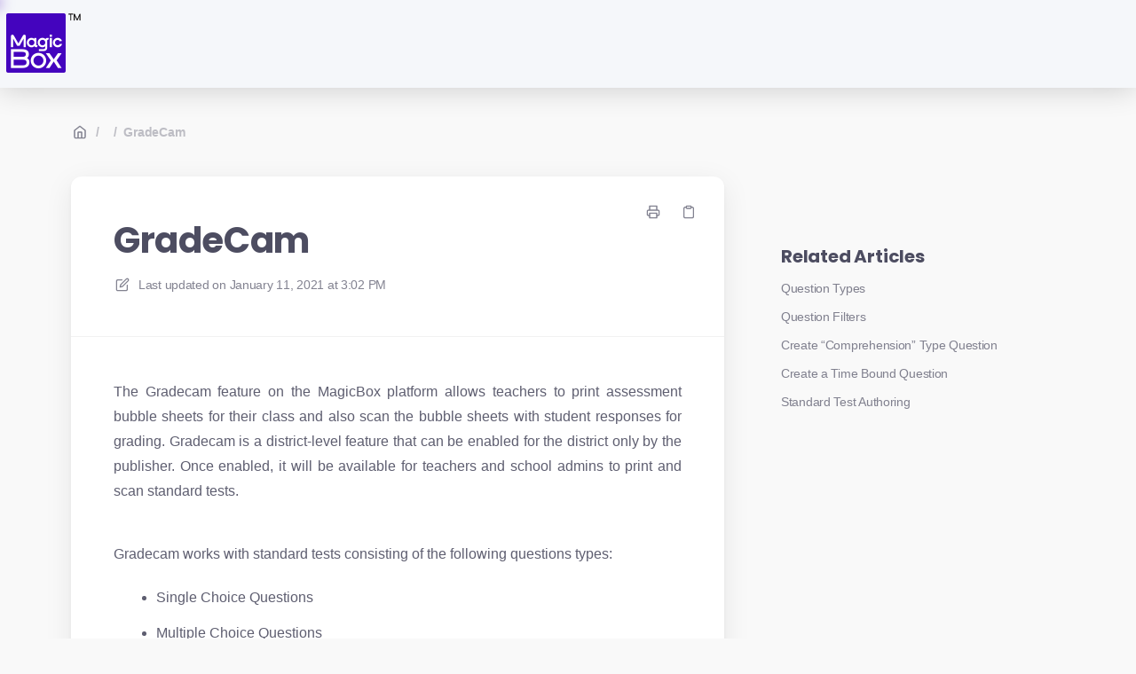

--- FILE ---
content_type: text/html; charset=utf-8
request_url: https://support.getmagicbox.com/en/articles/338-gradecam
body_size: 20425
content:
<!DOCTYPE html>
<html lang="en">
  <head prefix="og: http://ogp.me/ns#">
    <title>GradeCam</title>
    <style>
      body {
        margin: 0;
      }
      .elevio-kb-wrapper {
        -webkit-box-align: center;
        -ms-flex-align: center;
        align-items: center;
        color: #3e4c59;
        display: -webkit-box;
        display: -ms-flexbox;
        display: flex;
        height: 100vh;
        -webkit-box-orient: vertical;
        -webkit-box-direction: normal;
        -ms-flex-direction: column;
        flex-direction: column;
        -webkit-box-pack: center;
        -ms-flex-pack: center;
        justify-content: center;
      }
      .elevio-kb-loading-spinner {
        -webkit-animation-name: elevio-kb-spin;
        animation-name: elevio-kb-spin;
        -webkit-animation-duration: 800ms;
        animation-duration: 800ms;
        -webkit-animation-iteration-count: infinite;
        animation-iteration-count: infinite;
        -webkit-animation-timing-function: linear;
        animation-timing-function: linear;
        block-size: 1.25rem;
        fill: #5644d8;
        inline-size: 1.25rem;
        padding: 0.25rem;
      }
      @-webkit-keyframes elevio-kb-spin {
        from {
          -webkit-transform: rotate(0deg);
          transform: rotate(0deg);
        }
        to {
          -webkit-transform: rotate(360deg);
          transform: rotate(360deg);
        }
      }
      @keyframes elevio-kb-spin {
        from {
          -webkit-transform: rotate(0deg);
          transform: rotate(0deg);
        }
        to {
          -webkit-transform: rotate(360deg);
          transform: rotate(360deg);
        }
      }
    </style>

     
    <link rel="canonical" href="https://support.getmagicbox.com/en/articles/338-gradecam" />
    <meta property="og:url" content="https://support.getmagicbox.com/en/articles/338-gradecam" />
      

<meta name="description" content=""></meta>
<meta property="og:description" content=""></meta>


<script type="application/ld+json">{"mainEntity":[{"@type":"Question","name":"GradeCam","acceptedAnswer":{"@type":"Answer","text":"The Gradecam feature on the MagicBox platform allows teachers to print assessment bubble sheets for their class and also scan the bubble sheets with student responses for grading. Gradecam is a district-level feature that can be enabled for the district only by the publisher. Once enabled, it will be available for teachers and school admins to print and scan standard tests.\n\nGradecam works with standard tests consisting of the following questions types:\nSingle Choice Questions\nMultiple Choice Questions\nDescriptive Questions"}}],"@context":"http://schema.org","@type":"FAQPage","name":"GradeCam","headline":"GradeCam","author":{"@type":"Person","name":"Shtakshi Tyagi","image":"https://www.gravatar.com/avatar/36621e4dff24a5ce0db1064ffe545e24?e=shtakshi.tyagi@magicedtech.com&s=300&d=https%3A%2F%2Fui-avatars.com%2Fapi%2F/Shtakshi%2BTyagi/300/69D59A/FFF/2/0.40"},"copyrightHolder":{"@type":"Organization","name":"Magic Software Inc."},"publisher":{"@type":"Organization","name":"Magic Software Inc."},"url":"https://support.getmagicbox.com/en/articles/338-gradecam","image":null,"mainEntityOfPage":"https://support.getmagicbox.com/en/articles/338-gradecam","dateCreated":"2021-01-05","datePublished":"2021-01-11","dateModified":"2021-01-11"}</script> 

    <meta charset="utf-8" />
    <meta http-equiv="X-UA-Compatible" content="IE=edge" />
    <meta name="viewport" content="width=device-width, initial-scale=1" />

    
    <link rel="shortcut icon" type="image/png" href="https://www.getmagicbox.com/favicon.ico" />
    

    <link rel="stylesheet" href="https://cdn.elev.io/kb/v2/themes/2/b2b1ed2b-1f59-4e07-b67c-d26c57e67119/styles.css" />
    <link rel="stylesheet" href="https://cdn.elev.io/kb/v2/deployed/5f586b3770356/e4be5969-08e0-470d-8f42-2e9b5bc70cd1/styles-snippet.css" />

    <!-- <script
      src="https://js.sentry-cdn.com/7fb0ca92ae2d4dc49fffbe1b145e4511.min.js"
      crossorigin="anonymous"
    ></script> -->

    <script
      defer
      type="text/javascript"
      src="https://cdn.elev.io/kb/v2/themes/2/b2b1ed2b-1f59-4e07-b67c-d26c57e67119/localisation/en/lang.js"
    ></script>
    <script
      defer
      type="text/javascript"
      src="https://cdn.elev.io/kb/v2/deployed/5f586b3770356/e4be5969-08e0-470d-8f42-2e9b5bc70cd1/localisation/en/lang-snippet.js"
    ></script>

    
    <script type="text/javascript" defer src="https://cdn.elev.io/kb/v2/themes/2/b2b1ed2b-1f59-4e07-b67c-d26c57e67119/script.js"></script>
    
  </head>

  <body class="logged-out article-page">
    <div id="kb-target">
      <div class="elevio-kb-wrapper">
        <svg class="elevio-kb-loading-spinner" viewBox="0 0 24 24">
          <path
            d="M9.65892 0.230582C11.9867 -0.232441 14.3995 0.00519931 16.5922 0.913451C18.7849 1.8217 20.6591 3.35977 21.9776 5.33316C23.2962 7.30655 24 9.62663 24 12H20C20 10.4178 19.5308 8.87104 18.6518 7.55544C17.7727 6.23985 16.5233 5.21447 15.0615 4.60897C13.5997 4.00347 11.9911 3.84504 10.4393 4.15372C8.88744 4.4624 7.46197 5.22433 6.34315 6.34315C5.22433 7.46197 4.4624 8.88744 4.15372 10.4393C3.84504 11.9911 4.00347 13.5997 4.60897 15.0615C5.21447 16.5233 6.23985 17.7727 7.55544 18.6518C8.87104 19.5308 10.4178 20 12 20V24C9.62663 24 7.30655 23.2962 5.33316 21.9776C3.35977 20.6591 1.8217 18.7849 0.913451 16.5922C0.00519943 14.3995 -0.232441 11.9867 0.230582 9.65892C0.693605 7.33115 1.83649 5.19295 3.51472 3.51472C5.19295 1.83649 7.33115 0.693605 9.65892 0.230582Z"
          />
        </svg>
      </div>
    </div>

    <script>
      window.companyUid = '5f586b3770356';
      window.companyName = 'Magic Software Inc.';
      window.companyUrl = '';
      window.whitelabelEnabled = false;
      window.feedbackEnabled = true;
      window.feedbackEmailFieldHidden = true;
      window.searchAsYouTypeEnabled = true;
      window.agentLoginEnabled = false;
      window.ssoEnabled = false;
      window.ssoForced = false;
      window.ssoUrl = '';
      window.cname = 'support.getmagicbox.com';
      window.subdomain = 'magic-software-inc';
      window.languageId = 'en';
      window.baseUrl = 'https://support.getmagicbox.com';
      window.supportedLanguages = JSON.parse('[{"id":"en","englishName":"English","nativeName":"English"}]');
      window.initialData = JSON.parse('{"page":{"pageType":"article","articleId":"338","data":{"article":{"id":"338","title":"GradeCam","slug":"338-gradecam","summary":null,"body":"\\u003Cp style=\\"text-align: justify;\\"\\u003EThe Gradecam feature on the MagicBox platform allows teachers to print assessment bubble sheets for their class and also scan the bubble sheets with student responses for grading. Gradecam is a district-level feature that can be enabled for the district only by the publisher. Once enabled, it will be available for teachers and school admins to print and scan standard tests.\\u003C\\u002Fp\\u003E\\u003Cp dir=\\"ltr\\" role=\\"presentation\\" style=\\"line-height:1.38;margin-top:0pt;margin-bottom:0pt;\\"\\u003E\\u003Cbr\\u003E\\u003C\\u002Fp\\u003E\\u003Cp dir=\\"ltr\\" style=\\"line-height: 1.38; margin-top: 0pt; margin-bottom: 0pt; text-align: justify;\\"\\u003EGradecam works with standard tests consisting of the following questions types:\\u003C\\u002Fp\\u003E\\u003Cul\\u003E\\u003Cli style=\\"text-align: justify;\\"\\u003ESingle Choice Questions\\u003C\\u002Fli\\u003E\\u003Cli style=\\"text-align: justify;\\"\\u003EMultiple Choice Questions\\u003C\\u002Fli\\u003E\\u003Cli style=\\"text-align: justify;\\"\\u003EDescriptive Questions\\u003C\\u002Fli\\u003E\\u003C\\u002Ful\\u003E","bodyText":"The Gradecam feature on the MagicBox platform allows teachers to print assessment bubble sheets for their class and also scan the bubble sheets with student responses for grading. Gradecam is a district-level feature that can be enabled for the district only by the publisher. Once enabled, it will be available for teachers and school admins to print and scan standard tests.\\n\\nGradecam works with standard tests consisting of the following questions types:\\nSingle Choice Questions\\nMultiple Choice Questions\\nDescriptive Questions","keywords":[],"accessControl":{"access":"RESTRICTED","isInternal":false,"smartGroups":[{"id":"11","name":"CEE"},{"id":"45","name":"NTN"}]},"featuredImageUrl":null,"createdAt":1609827808000,"lastUpdatedAt":1610377331000,"lastPublishedAt":1610377331000,"author":{"id":"29255","name":"Shtakshi Tyagi","avatar":"https:\\u002F\\u002Fwww.gravatar.com\\u002Favatar\\u002F36621e4dff24a5ce0db1064ffe545e24?e=shtakshi.tyagi@magicedtech.com&s=300&d=https%3A%2F%2Fui-avatars.com%2Fapi%2F\\u002FShtakshi%2BTyagi\\u002F300\\u002F69D59A\\u002FFFF\\u002F2\\u002F0.40"},"wordCount":80,"category":{"id":"0","title":"","slug":"0","featuredImageUrl":null,"articles":{"results":[],"pageInfo":{"totalCount":0}},"parentCategory":null,"subCategories":[]}},"relatedArticles":{"results":[{"id":"267","title":"Question Types","slug":"267-question-types","summary":null,"lastPublishedAt":1679654290000,"category":{"id":"63"},"accessControl":{"access":"RESTRICTED","isInternal":false}},{"id":"281","title":"Question Filters","slug":"281-question-filters","summary":null,"lastPublishedAt":1608708887000,"category":{"id":"63"},"accessControl":{"access":"RESTRICTED","isInternal":false}},{"id":"277","title":"Create “Comprehension” Type Question","slug":"277-create-comprehension-type-question","summary":null,"lastPublishedAt":1608711791000,"category":{"id":"63"},"accessControl":{"access":"RESTRICTED","isInternal":false}},{"id":"524","title":"Create a Time Bound Question","slug":"524-create-a-time-bound-question","summary":null,"lastPublishedAt":1676892681000,"category":{"id":"63"},"accessControl":{"access":"RESTRICTED","isInternal":false}},{"id":"290","title":"Standard Test Authoring","slug":"290-standard-test-authoring","summary":null,"lastPublishedAt":1665722638000,"category":{"id":"64"},"accessControl":{"access":"RESTRICTED","isInternal":false}}],"pageInfo":{"totalCount":79}}}},"categoryTree":{"categories":[{"id":"18","title":"User Type and Role Management","slug":"18-user-type-and-role-management","featuredImageUrl":null,"articles":{"results":[{"id":"158","title":"User Type and Role Management","slug":"158-user-type-and-role-management","summary":"This license allows users to check assessment results, provide feedback, interact with students on the platform, and carry out all current classroom activities. Individual User - This license type is used for B2C sales to students via the access code. This user type is used for parents\\u002Fstudents who are not linked to schools but want to buy and access the publisher\'s content.","lastPublishedAt":1673413483000,"accessControl":{"access":"RESTRICTED","isInternal":false}}],"pageInfo":{"totalCount":1}},"parentCategory":null,"subCategories":[{"id":"20","title":"Teacher","slug":"20-teacher","featuredImageUrl":null,"articles":{"results":[{"id":"617","title":"MagicBox Platform Upgrade: Enhanced SCORM & TinCan Reporting\\n","slug":"617-magicbox-platform-upgrade-enhanced-scorm-tincan-reporting","summary":null,"lastPublishedAt":1738581238000,"accessControl":{"access":"RESTRICTED","isInternal":false}}],"pageInfo":{"totalCount":1}}}]},{"id":"40","title":"School\\u002FDistrict Admin Guide","slug":"40-school-district-admin-guide","featuredImageUrl":null,"articles":{"results":[{"id":"23","title":"Role of School\\u002FDistrict Admin","slug":"23-role-of-school-district-admin","summary":"The School Admin account can be created by the publisher and district administrator. The main duties of a School Admin are to create classes that associate students and teachers in the school. The District Admin can also roster students and teachers in the school within their district.","lastPublishedAt":1641444688000,"accessControl":{"access":"RESTRICTED","isInternal":false}},{"id":"87","title":"Add Class","slug":"87-add-class","summary":null,"lastPublishedAt":1608308387000,"accessControl":{"access":"RESTRICTED","isInternal":false}},{"id":"93","title":"Bulk Upload Class ","slug":"93-bulk-upload-class","summary":"MagicBox allows you to add multiple classes (up to 500 classes) simultaneously using the bulk upload class feature. If you want to add classes in bulk, click on \'Bulk Upload\'.  \'Class Name\' can contain letters, numbers, spaces, apostrophes and some special characters.","lastPublishedAt":1608292927000,"accessControl":{"access":"RESTRICTED","isInternal":false}},{"id":"98","title":"Edit Class","slug":"98-edit-class","summary":"Publishers, school\\u002Fdistrict admins and individual teachers can update the Class Name using the Edit Class feature.  There is a separate flow when editing the student list or assigned content.\\nNote: The Teacher can Only edit the Class they\'ve created. the edit button is disabled for all the other classes","lastPublishedAt":1728898567000,"accessControl":{"access":"RESTRICTED","isInternal":false}},{"id":"95","title":"Delete Class ","slug":"95-delete-class","summary":"Student and teacher association must be removed first in order to delete the class successfully. Publishers, school\\u002Fdistrict admins, and individual teachers can delete a class. Delete the student associated with the class. Delete the teacher associated with the class. Delete the class.","lastPublishedAt":1608282627000,"accessControl":{"access":"RESTRICTED","isInternal":false}},{"id":"94","title":"Export Class","slug":"94-export-class","summary":"Select a \'District\' and a \'School\' within the district if you want to export the class data for a school district. Or select a \\"School\' only, if you want to export class data of a school.","lastPublishedAt":1608289287000,"accessControl":{"access":"RESTRICTED","isInternal":false}},{"id":"96","title":"Promote Student ","slug":"96-promote-student","summary":"This feature allows Publishers, school\\u002Fdistrict admins and individual teachers to promote students from one class to the next. Click \'Promote\' from the class you want to promote the students. Select a Class to which you want to promote the student. You can add students in the class to enable the promote feature.","lastPublishedAt":1607012777000,"accessControl":{"access":"RESTRICTED","isInternal":false}},{"id":"97","title":"End school session ","slug":"97-end-school-session","summary":"On the successful end of a session, the following actions takes place: All the existing data (student homework\\u002Fassessments response, score, grade, blog responses, etc., based on features selected) will be archived. All assigned contents to students, whether assigned individually or through a class\\u002Fgroup, will be nullified, i.e., no content will be assigned to any student within the school\\u002Fdistrict.","lastPublishedAt":1607012824000,"accessControl":{"access":"RESTRICTED","isInternal":false}},{"id":"89","title":"Add Teacher","slug":"89-add-teacher","summary":null,"lastPublishedAt":1607012847000,"accessControl":{"access":"RESTRICTED","isInternal":false}},{"id":"100","title":"Bulk Upload Teacher","slug":"100-bulk-upload-teacher","summary":null,"lastPublishedAt":1608284486000,"accessControl":{"access":"RESTRICTED","isInternal":false}},{"id":"101","title":"Bulk Update Teacher","slug":"101-bulk-update-teacher","summary":null,"lastPublishedAt":1608284061000,"accessControl":{"access":"RESTRICTED","isInternal":false}},{"id":"110","title":"Edit Teacher","slug":"110-edit-teacher","summary":null,"lastPublishedAt":1608282773000,"accessControl":{"access":"RESTRICTED","isInternal":false}},{"id":"103","title":"Deactivate Teacher","slug":"103-deactivate-teacher","summary":null,"lastPublishedAt":1608282340000,"accessControl":{"access":"RESTRICTED","isInternal":false}},{"id":"102","title":"Delete Teacher","slug":"102-delete-teacher","summary":null,"lastPublishedAt":1608282211000,"accessControl":{"access":"RESTRICTED","isInternal":false}},{"id":"90","title":"Assign License to a Teacher","slug":"90-assign-license-to-a-teacher","summary":null,"lastPublishedAt":1607013208000,"accessControl":{"access":"RESTRICTED","isInternal":false}},{"id":"88","title":"Add Student","slug":"88-add-student","summary":null,"lastPublishedAt":1608293074000,"accessControl":{"access":"RESTRICTED","isInternal":false}},{"id":"104","title":"Bulk Upload Student","slug":"104-bulk-upload-student","summary":null,"lastPublishedAt":1608284449000,"accessControl":{"access":"RESTRICTED","isInternal":false}},{"id":"105","title":"Bulk Update Student","slug":"105-bulk-update-student","summary":null,"lastPublishedAt":1608293110000,"accessControl":{"access":"RESTRICTED","isInternal":false}},{"id":"106","title":"Edit Student","slug":"106-edit-student","summary":null,"lastPublishedAt":1608293186000,"accessControl":{"access":"RESTRICTED","isInternal":false}},{"id":"107","title":"Delete Student","slug":"107-delete-student","summary":null,"lastPublishedAt":1608282288000,"accessControl":{"access":"RESTRICTED","isInternal":false}},{"id":"108","title":"Deactivate Student","slug":"108-deactivate-student","summary":null,"lastPublishedAt":1608282412000,"accessControl":{"access":"RESTRICTED","isInternal":false}},{"id":"109","title":"Send Notification to Student","slug":"109-send-notification-to-student","summary":null,"lastPublishedAt":1607013617000,"accessControl":{"access":"RESTRICTED","isInternal":false}},{"id":"111","title":"Activate User","slug":"111-activate-user","summary":null,"lastPublishedAt":1608280585000,"accessControl":{"access":"RESTRICTED","isInternal":false}}],"pageInfo":{"totalCount":23}},"parentCategory":null,"subCategories":[]},{"id":"41","title":"Teacher Guide","slug":"41-teacher-guide","featuredImageUrl":null,"articles":{"results":[{"id":"79","title":"Role of Teacher","slug":"79-role-of-teacher","summary":null,"lastPublishedAt":1665722530000,"accessControl":{"access":"RESTRICTED","isInternal":false}},{"id":"113","title":"Add Student","slug":"113-add-student","summary":null,"lastPublishedAt":1665723012000,"accessControl":{"access":"RESTRICTED","isInternal":false}},{"id":"114","title":"Bulk Upload Student","slug":"114-bulk-upload-student","summary":null,"lastPublishedAt":1665723160000,"accessControl":{"access":"RESTRICTED","isInternal":false}},{"id":"115","title":"Edit Student","slug":"115-edit-student","summary":null,"lastPublishedAt":1665723306000,"accessControl":{"access":"RESTRICTED","isInternal":false}},{"id":"117","title":"Delete Student","slug":"117-delete-student","summary":null,"lastPublishedAt":1608283219000,"accessControl":{"access":"RESTRICTED","isInternal":false}},{"id":"116","title":"Deactivate Student","slug":"116-deactivate-student","summary":null,"lastPublishedAt":1608283880000,"accessControl":{"access":"RESTRICTED","isInternal":false}},{"id":"118","title":"Send Notification to Student","slug":"118-send-notification-to-student","summary":null,"lastPublishedAt":1607006972000,"accessControl":{"access":"RESTRICTED","isInternal":false}},{"id":"119","title":"Assign Content to Student","slug":"119-assign-content-to-student","summary":null,"lastPublishedAt":1610459527000,"accessControl":{"access":"RESTRICTED","isInternal":false}},{"id":"120","title":"Unassign Content","slug":"120-unassign-content","summary":null,"lastPublishedAt":1610372322000,"accessControl":{"access":"RESTRICTED","isInternal":false}},{"id":"112","title":"Associate\\u002FDisassociate Teacher","slug":"112-associate-disassociate-teacher","summary":null,"lastPublishedAt":1607008780000,"accessControl":{"access":"RESTRICTED","isInternal":false}}],"pageInfo":{"totalCount":10}},"parentCategory":null,"subCategories":[]},{"id":"42","title":"Student Guide","slug":"42-student-guide","featuredImageUrl":null,"articles":{"results":[{"id":"25","title":"Role of Student","slug":"25-role-of-student","summary":null,"lastPublishedAt":1665722208000,"accessControl":{"access":"RESTRICTED","isInternal":false}},{"id":"191","title":"Launch the Content","slug":"191-launch-the-content","summary":null,"lastPublishedAt":1665723056000,"accessControl":{"access":"RESTRICTED","isInternal":false}},{"id":"192","title":"Book Navigation Tools","slug":"192-book-navigation-tools","summary":null,"lastPublishedAt":1608289216000,"accessControl":{"access":"RESTRICTED","isInternal":false}},{"id":"193","title":"Add Highlights ","slug":"193-add-highlights","summary":null,"lastPublishedAt":1607094499000,"accessControl":{"access":"RESTRICTED","isInternal":false}},{"id":"194","title":"Make Notes ","slug":"194-make-notes","summary":null,"lastPublishedAt":1608289525000,"accessControl":{"access":"RESTRICTED","isInternal":false}},{"id":"195","title":"Add Bookmarks","slug":"195-add-bookmarks","summary":null,"lastPublishedAt":1607095173000,"accessControl":{"access":"RESTRICTED","isInternal":false}},{"id":"196","title":"Use Drawing Tools","slug":"196-use-drawing-tools","summary":null,"lastPublishedAt":1608289397000,"accessControl":{"access":"RESTRICTED","isInternal":false}}],"pageInfo":{"totalCount":7}},"parentCategory":null,"subCategories":[]},{"id":"44","title":"Other Roles","slug":"44-other-roles","featuredImageUrl":null,"articles":{"results":[{"id":"81","title":"Other Roles","slug":"81-other-roles","summary":null,"lastPublishedAt":1641445187000,"accessControl":{"access":"RESTRICTED","isInternal":false}}],"pageInfo":{"totalCount":1}},"parentCategory":null,"subCategories":[]},{"id":"69","title":"Digital Rights and License Management","slug":"69-digital-rights-and-license-management","featuredImageUrl":null,"articles":{"results":[{"id":"45","title":"Types of School\\u002FDistrict License","slug":"45-types-of-school-district-license","summary":null,"lastPublishedAt":1665722467000,"accessControl":{"access":"RESTRICTED","isInternal":false}},{"id":"41","title":"User-Based License","slug":"41-user-based-license","summary":null,"lastPublishedAt":1665722823000,"accessControl":{"access":"RESTRICTED","isInternal":false}},{"id":"40","title":"Device-Based License","slug":"40-device-based-license","summary":null,"lastPublishedAt":1611906981000,"accessControl":{"access":"RESTRICTED","isInternal":false}},{"id":"42","title":"Domain-Based License","slug":"42-domain-based-license","summary":null,"lastPublishedAt":1611906688000,"accessControl":{"access":"RESTRICTED","isInternal":false}},{"id":"43","title":"License Validity","slug":"43-license-validity","summary":null,"lastPublishedAt":1610719663000,"accessControl":{"access":"RESTRICTED","isInternal":false}},{"id":"125","title":"Create User-Based License","slug":"125-create-user-based-license","summary":null,"lastPublishedAt":1616066349000,"accessControl":{"access":"RESTRICTED","isInternal":false}},{"id":"126","title":"Create Device-Based License","slug":"126-create-device-based-license","summary":null,"lastPublishedAt":1610458664000,"accessControl":{"access":"RESTRICTED","isInternal":false}},{"id":"124","title":"Create Domain-Based License","slug":"124-create-domain-based-license","summary":null,"lastPublishedAt":1610458750000,"accessControl":{"access":"RESTRICTED","isInternal":false}},{"id":"18","title":"Create School License","slug":"18-create-school-license","summary":null,"lastPublishedAt":1610459953000,"accessControl":{"access":"RESTRICTED","isInternal":false}},{"id":"47","title":"Assign License to a Teacher","slug":"47-assign-license-to-a-teacher","summary":null,"lastPublishedAt":1610459271000,"accessControl":{"access":"RESTRICTED","isInternal":false}},{"id":"48","title":"Assign content to student","slug":"48-assign-content-to-student","summary":null,"lastPublishedAt":1610459598000,"accessControl":{"access":"RESTRICTED","isInternal":false}},{"id":"85","title":"Create District License","slug":"85-create-district-license","summary":null,"lastPublishedAt":1610459772000,"accessControl":{"access":"RESTRICTED","isInternal":false}},{"id":"86","title":"Assign License to each School in a District","slug":"86-assign-license-to-each-school-in-a-district","summary":null,"lastPublishedAt":1610460077000,"accessControl":{"access":"RESTRICTED","isInternal":false}},{"id":"318","title":"Assign License to Teacher in the District","slug":"318-assign-license-to-teacher-in-the-district","summary":null,"lastPublishedAt":1610460237000,"accessControl":{"access":"RESTRICTED","isInternal":false}},{"id":"64","title":"Unassign content","slug":"64-unassign-content","summary":null,"lastPublishedAt":1610460391000,"accessControl":{"access":"RESTRICTED","isInternal":false}},{"id":"65","title":"Auto-Assign License","slug":"65-auto-assign-license","summary":null,"lastPublishedAt":1628508310000,"accessControl":{"access":"RESTRICTED","isInternal":false}},{"id":"19","title":"Access Code License","slug":"19-access-code-license","summary":null,"lastPublishedAt":1610542669000,"accessControl":{"access":"RESTRICTED","isInternal":false}},{"id":"66","title":"Create an Individual User Access Code","slug":"66-create-an-individual-user-access-code","summary":null,"lastPublishedAt":1738573705000,"accessControl":{"access":"RESTRICTED","isInternal":false}},{"id":"68","title":"Create an Individual Teacher Access Code","slug":"68-create-an-individual-teacher-access-code","summary":null,"lastPublishedAt":1610543099000,"accessControl":{"access":"RESTRICTED","isInternal":false}},{"id":"67","title":"Redeem Access Code","slug":"67-redeem-access-code","summary":null,"lastPublishedAt":1761558318000,"accessControl":{"access":"RESTRICTED","isInternal":false}},{"id":"83","title":"Class Enrolment Token","slug":"83-class-enrolment-token","summary":null,"lastPublishedAt":1630492650000,"accessControl":{"access":"RESTRICTED","isInternal":false}},{"id":"69","title":"Create Trial Access Code","slug":"69-create-trial-access-code","summary":null,"lastPublishedAt":1610543895000,"accessControl":{"access":"RESTRICTED","isInternal":false}},{"id":"70","title":"Redeem Trial Access Code","slug":"70-redeem-trial-access-code","summary":null,"lastPublishedAt":1735024084000,"accessControl":{"access":"RESTRICTED","isInternal":false}}],"pageInfo":{"totalCount":23}},"parentCategory":null,"subCategories":[]},{"id":"62","title":"District Management Guide","slug":"62-district-management-guide","featuredImageUrl":null,"articles":{"results":[{"id":"20","title":"Create District","slug":"20-create-district","summary":null,"lastPublishedAt":1665722392000,"accessControl":{"access":"RESTRICTED","isInternal":false}},{"id":"263","title":"Create District Licenses","slug":"263-create-district-licenses","summary":null,"lastPublishedAt":1665723064000,"accessControl":{"access":"RESTRICTED","isInternal":false}},{"id":"238","title":"Edit District","slug":"238-edit-district","summary":null,"lastPublishedAt":1608281085000,"accessControl":{"access":"RESTRICTED","isInternal":false}},{"id":"239","title":"Delete District","slug":"239-delete-district","summary":null,"lastPublishedAt":1608281129000,"accessControl":{"access":"RESTRICTED","isInternal":false}},{"id":"74","title":"Add District Admin","slug":"74-add-district-admin","summary":null,"lastPublishedAt":1608281187000,"accessControl":{"access":"RESTRICTED","isInternal":false}},{"id":"240","title":"Deactivate District Admin","slug":"240-deactivate-district-admin","summary":null,"lastPublishedAt":1608281228000,"accessControl":{"access":"RESTRICTED","isInternal":false}},{"id":"316","title":"Disassociate District Admin from the Licenses","slug":"316-disassociate-district-admin-from-the-licenses","summary":null,"lastPublishedAt":1608197202000,"accessControl":{"access":"RESTRICTED","isInternal":false}},{"id":"241","title":"Delete District Admin","slug":"241-delete-district-admin","summary":null,"lastPublishedAt":1608280954000,"accessControl":{"access":"RESTRICTED","isInternal":false}},{"id":"72","title":"Add School Within a District","slug":"72-add-school-within-a-district","summary":null,"lastPublishedAt":1608196227000,"accessControl":{"access":"RESTRICTED","isInternal":false}},{"id":"317","title":"End School Session for School within a District","slug":"317-end-school-session-for-school-within-a-district","summary":null,"lastPublishedAt":1727676387000,"accessControl":{"access":"RESTRICTED","isInternal":false}},{"id":"73","title":"Add School Admin for Each School in the District ","slug":"73-add-school-admin-for-each-school-in-the-district","summary":null,"lastPublishedAt":1608281366000,"accessControl":{"access":"RESTRICTED","isInternal":false}},{"id":"262","title":"Assign Licenses to Each School in the District","slug":"262-assign-licenses-to-each-school-in-the-district","summary":null,"lastPublishedAt":1608195229000,"accessControl":{"access":"RESTRICTED","isInternal":false}},{"id":"17","title":"Add a Class in the School within a District","slug":"17-add-a-class-in-the-school-within-a-district","summary":null,"lastPublishedAt":1608281466000,"accessControl":{"access":"RESTRICTED","isInternal":false}},{"id":"264","title":"Assign License to Teachers","slug":"264-assign-license-to-teachers","summary":null,"lastPublishedAt":1608195499000,"accessControl":{"access":"RESTRICTED","isInternal":false}},{"id":"315","title":"Assign Content to Students","slug":"315-assign-content-to-students","summary":null,"lastPublishedAt":1608194915000,"accessControl":{"access":"RESTRICTED","isInternal":false}},{"id":"242","title":"Delete School from a District","slug":"242-delete-school-from-a-district","summary":null,"lastPublishedAt":1608281580000,"accessControl":{"access":"RESTRICTED","isInternal":false}}],"pageInfo":{"totalCount":16}},"parentCategory":null,"subCategories":[]},{"id":"61","title":"School Management Guide","slug":"61-school-management-guide","featuredImageUrl":null,"articles":{"results":[{"id":"14","title":"Create School ","slug":"14-create-school","summary":null,"lastPublishedAt":1665722048000,"accessControl":{"access":"RESTRICTED","isInternal":false}},{"id":"51","title":"Edit School","slug":"51-edit-school","summary":null,"lastPublishedAt":1665722989000,"accessControl":{"access":"RESTRICTED","isInternal":false}},{"id":"36","title":"Promote Student","slug":"36-promote-student","summary":null,"lastPublishedAt":1665723249000,"accessControl":{"access":"RESTRICTED","isInternal":false}},{"id":"52","title":"Delete School","slug":"52-delete-school","summary":null,"lastPublishedAt":1665723258000,"accessControl":{"access":"RESTRICTED","isInternal":false}},{"id":"38","title":"End School Session","slug":"38-end-school-session","summary":null,"lastPublishedAt":1727676243000,"accessControl":{"access":"RESTRICTED","isInternal":false}},{"id":"27","title":"Add School Admin","slug":"27-add-school-admin","summary":null,"lastPublishedAt":1608284789000,"accessControl":{"access":"RESTRICTED","isInternal":false}},{"id":"237","title":"Disassociate School Admin from the License","slug":"237-disassociate-school-admin-from-the-license","summary":null,"lastPublishedAt":1607973925000,"accessControl":{"access":"RESTRICTED","isInternal":false}},{"id":"82","title":"Delete School Admin","slug":"82-delete-school-admin","summary":null,"lastPublishedAt":1608282079000,"accessControl":{"access":"RESTRICTED","isInternal":false}},{"id":"236","title":"Deactivate School Admin","slug":"236-deactivate-school-admin","summary":null,"lastPublishedAt":1608282476000,"accessControl":{"access":"RESTRICTED","isInternal":false}},{"id":"266","title":"Create School License","slug":"266-create-school-license","summary":null,"lastPublishedAt":1608014529000,"accessControl":{"access":"RESTRICTED","isInternal":false}},{"id":"310","title":"Assign License to Teacher","slug":"310-assign-license-to-teacher","summary":null,"lastPublishedAt":1608014602000,"accessControl":{"access":"RESTRICTED","isInternal":false}},{"id":"311","title":"Assign Content to Student","slug":"311-assign-content-to-student","summary":null,"lastPublishedAt":1761558495000,"accessControl":{"access":"RESTRICTED","isInternal":false}},{"id":"31","title":"Add Class","slug":"31-add-class","summary":null,"lastPublishedAt":1608284232000,"accessControl":{"access":"RESTRICTED","isInternal":false}},{"id":"32","title":"Bulk Upload Classes","slug":"32-bulk-upload-classes","summary":null,"lastPublishedAt":1608289252000,"accessControl":{"access":"RESTRICTED","isInternal":false}},{"id":"99","title":"Edit class","slug":"99-edit-class","summary":null,"lastPublishedAt":1608015004000,"accessControl":{"access":"RESTRICTED","isInternal":false}},{"id":"56","title":"Export Class","slug":"56-export-class","summary":null,"lastPublishedAt":1608289314000,"accessControl":{"access":"RESTRICTED","isInternal":false}},{"id":"60","title":"Delete Class","slug":"60-delete-class","summary":null,"lastPublishedAt":1714545806000,"accessControl":{"access":"RESTRICTED","isInternal":false}},{"id":"15","title":"Add Teacher","slug":"15-add-teacher","summary":null,"lastPublishedAt":1608016397000,"accessControl":{"access":"RESTRICTED","isInternal":false}},{"id":"34","title":"Bulk Upload Teacher","slug":"34-bulk-upload-teacher","summary":null,"lastPublishedAt":1608284399000,"accessControl":{"access":"RESTRICTED","isInternal":false}},{"id":"62","title":"Bulk Update Teacher","slug":"62-bulk-update-teacher","summary":null,"lastPublishedAt":1608283973000,"accessControl":{"access":"RESTRICTED","isInternal":false}},{"id":"312","title":"Edit Teacher","slug":"312-edit-teacher","summary":null,"lastPublishedAt":1608281923000,"accessControl":{"access":"RESTRICTED","isInternal":false}},{"id":"63","title":"Delete Teacher","slug":"63-delete-teacher","summary":null,"lastPublishedAt":1608281881000,"accessControl":{"access":"RESTRICTED","isInternal":false}},{"id":"61","title":"Deactivate Teacher","slug":"61-deactivate-teacher","summary":null,"lastPublishedAt":1608281844000,"accessControl":{"access":"RESTRICTED","isInternal":false}},{"id":"16","title":"Add Student","slug":"16-add-student","summary":null,"lastPublishedAt":1608016661000,"accessControl":{"access":"RESTRICTED","isInternal":false}},{"id":"35","title":"Bulk Upload Student","slug":"35-bulk-upload-student","summary":null,"lastPublishedAt":1608284690000,"accessControl":{"access":"RESTRICTED","isInternal":false}},{"id":"55","title":"Bulk Update Student","slug":"55-bulk-update-student","summary":null,"lastPublishedAt":1608284014000,"accessControl":{"access":"RESTRICTED","isInternal":false}},{"id":"54","title":"Edit Student","slug":"54-edit-student","summary":null,"lastPublishedAt":1608281772000,"accessControl":{"access":"RESTRICTED","isInternal":false}},{"id":"57","title":"Deactivate Student","slug":"57-deactivate-student","summary":null,"lastPublishedAt":1608281717000,"accessControl":{"access":"RESTRICTED","isInternal":false}},{"id":"53","title":"Delete Student","slug":"53-delete-student","summary":null,"lastPublishedAt":1608281671000,"accessControl":{"access":"RESTRICTED","isInternal":false}},{"id":"59","title":"Send Notification to Student","slug":"59-send-notification-to-student","summary":null,"lastPublishedAt":1608016949000,"accessControl":{"access":"RESTRICTED","isInternal":false}},{"id":"58","title":"Activate User","slug":"58-activate-user","summary":null,"lastPublishedAt":1608280635000,"accessControl":{"access":"RESTRICTED","isInternal":false}},{"id":"469","title":"Class Enrollment Token for School Student","slug":"469-class-enrollment-token-for-school-student","summary":null,"lastPublishedAt":1632894545000,"accessControl":{"access":"RESTRICTED","isInternal":false}}],"pageInfo":{"totalCount":32}},"parentCategory":null,"subCategories":[]},{"id":"76","title":"Content Management Guide","slug":"76-content-management-guide","featuredImageUrl":null,"articles":{"results":[{"id":"129","title":"Types of Content","slug":"129-types-of-content","summary":null,"lastPublishedAt":1665722553000,"accessControl":{"access":"RESTRICTED","isInternal":false}},{"id":"128","title":"Content Metadata","slug":"128-content-metadata","summary":null,"lastPublishedAt":1665723021000,"accessControl":{"access":"RESTRICTED","isInternal":false}},{"id":"127","title":"Add Content","slug":"127-add-content","summary":null,"lastPublishedAt":1665637736000,"accessControl":{"access":"RESTRICTED","isInternal":false}},{"id":"130","title":"Edit Content","slug":"130-edit-content","summary":null,"lastPublishedAt":1615214914000,"accessControl":{"access":"RESTRICTED","isInternal":false}},{"id":"131","title":"Archive Content","slug":"131-archive-content","summary":null,"lastPublishedAt":1615215179000,"accessControl":{"access":"RESTRICTED","isInternal":false}},{"id":"132","title":"Unpublished Content","slug":"132-unpublished-content","summary":null,"lastPublishedAt":1615215427000,"accessControl":{"access":"RESTRICTED","isInternal":false}},{"id":"133","title":"Create Collection","slug":"133-create-collection","summary":null,"lastPublishedAt":1615390745000,"accessControl":{"access":"RESTRICTED","isInternal":false}},{"id":"134","title":"Edit Collection","slug":"134-edit-collection","summary":null,"lastPublishedAt":1615390957000,"accessControl":{"access":"RESTRICTED","isInternal":false}},{"id":"155","title":"Create Configurable Grades","slug":"155-create-configurable-grades","summary":null,"lastPublishedAt":1615391233000,"accessControl":{"access":"RESTRICTED","isInternal":false}},{"id":"156","title":"Use Configurable Grades","slug":"156-use-configurable-grades","summary":null,"lastPublishedAt":1615391470000,"accessControl":{"access":"RESTRICTED","isInternal":false}},{"id":"157","title":"Delete Collection","slug":"157-delete-collection","summary":null,"lastPublishedAt":1615391577000,"accessControl":{"access":"RESTRICTED","isInternal":false}}],"pageInfo":{"totalCount":11}},"parentCategory":null,"subCategories":[]},{"id":"77","title":"Content Authoring Guide","slug":"77-content-authoring-guide","featuredImageUrl":null,"articles":{"results":[{"id":"138","title":"Content Authoring","slug":"138-content-authoring","summary":null,"lastPublishedAt":1619106230000,"accessControl":{"access":"RESTRICTED","isInternal":false}},{"id":"139","title":"Add Test in the Content","slug":"139-add-test-in-the-content","summary":null,"lastPublishedAt":1615561536000,"accessControl":{"access":"RESTRICTED","isInternal":false}},{"id":"140","title":"Add Question in the Content","slug":"140-add-question-in-the-content","summary":null,"lastPublishedAt":1615561863000,"accessControl":{"access":"RESTRICTED","isInternal":false}},{"id":"141","title":"Add Recording in the Content","slug":"141-add-recording-in-the-content","summary":null,"lastPublishedAt":1615562068000,"accessControl":{"access":"RESTRICTED","isInternal":false}},{"id":"142","title":"Add Text in the Content","slug":"142-add-text-in-the-content","summary":null,"lastPublishedAt":1615562228000,"accessControl":{"access":"RESTRICTED","isInternal":false}},{"id":"143","title":"Add Photo in the Content","slug":"143-add-photo-in-the-content","summary":null,"lastPublishedAt":1615562545000,"accessControl":{"access":"RESTRICTED","isInternal":false}},{"id":"144","title":"Add Audio in the Content","slug":"144-add-audio-in-the-content","summary":null,"lastPublishedAt":1615820560000,"accessControl":{"access":"RESTRICTED","isInternal":false}},{"id":"145","title":"Add Video in the Content","slug":"145-add-video-in-the-content","summary":null,"lastPublishedAt":1615821854000,"accessControl":{"access":"RESTRICTED","isInternal":false}},{"id":"146","title":"Add Document in the Content","slug":"146-add-document-in-the-content","summary":null,"lastPublishedAt":1615992439000,"accessControl":{"access":"RESTRICTED","isInternal":false}},{"id":"147","title":"Add Web Link in the Content","slug":"147-add-web-link-in-the-content","summary":null,"lastPublishedAt":1615992850000,"accessControl":{"access":"RESTRICTED","isInternal":false}},{"id":"148","title":"Add Product Link in the Content","slug":"148-add-product-link-in-the-content","summary":null,"lastPublishedAt":1615993417000,"accessControl":{"access":"RESTRICTED","isInternal":false}}],"pageInfo":{"totalCount":11}},"parentCategory":null,"subCategories":[]},{"id":"78","title":"E-Book Reader Guide","slug":"78-e-book-reader-guide","featuredImageUrl":null,"articles":{"results":[{"id":"150","title":"Add Highlights","slug":"150-add-highlights","summary":null,"lastPublishedAt":1665722583000,"accessControl":{"access":"RESTRICTED","isInternal":false}},{"id":"149","title":"Book navigation tools","slug":"149-book-navigation-tools","summary":null,"lastPublishedAt":1665723030000,"accessControl":{"access":"RESTRICTED","isInternal":false}},{"id":"151","title":"Make Notes","slug":"151-make-notes","summary":null,"lastPublishedAt":1614332480000,"accessControl":{"access":"RESTRICTED","isInternal":false}},{"id":"152","title":"Add Bookmarks ","slug":"152-add-bookmarks","summary":null,"lastPublishedAt":1614332366000,"accessControl":{"access":"RESTRICTED","isInternal":false}},{"id":"153","title":"Use Drawing Tools","slug":"153-use-drawing-tools","summary":null,"lastPublishedAt":1614332400000,"accessControl":{"access":"RESTRICTED","isInternal":false}},{"id":"384","title":"Zoom In - Zoom Out Feature","slug":"384-zoom-in-zoom-out-feature","summary":null,"lastPublishedAt":1616221820000,"accessControl":{"access":"RESTRICTED","isInternal":false}},{"id":"385","title":"Text Selection and Panning","slug":"385-text-selection-and-panning","summary":null,"lastPublishedAt":1616221987000,"accessControl":{"access":"RESTRICTED","isInternal":false}},{"id":"386","title":"Read Aloud Feature","slug":"386-read-aloud-feature","summary":null,"lastPublishedAt":1631521802000,"accessControl":{"access":"RESTRICTED","isInternal":false}},{"id":"423","title":"Read Speaker Feature","slug":"423-read-speaker-feature","summary":null,"lastPublishedAt":1645080912000,"accessControl":{"access":"RESTRICTED","isInternal":false}},{"id":"484","title":"Multiformat eReader (PDFtron Integration)","slug":"484-multiformat-ereader-pdftron-integration","summary":null,"lastPublishedAt":1645632446000,"accessControl":{"access":"RESTRICTED","isInternal":false}},{"id":"613","title":"Theme Customization for Epub Content\\n","slug":"613-theme-customization-for-epub-content","summary":null,"lastPublishedAt":1731323401000,"accessControl":{"access":"RESTRICTED","isInternal":false}}],"pageInfo":{"totalCount":11}},"parentCategory":null,"subCategories":[]},{"id":"74","title":"Course Authoring Guide","slug":"74-course-authoring-guide","featuredImageUrl":null,"articles":{"results":[{"id":"373","title":"Create a Course","slug":"373-create-a-course","summary":null,"lastPublishedAt":1665722739000,"accessControl":{"access":"RESTRICTED","isInternal":false}},{"id":"372","title":"Create a Course Structure","slug":"372-create-a-course-structure","summary":null,"lastPublishedAt":1665723105000,"accessControl":{"access":"RESTRICTED","isInternal":false}},{"id":"374","title":"Add Content in the Course","slug":"374-add-content-in-the-course","summary":null,"lastPublishedAt":1709624637000,"accessControl":{"access":"RESTRICTED","isInternal":false}},{"id":"377","title":"Add Metadata to the Course","slug":"377-add-metadata-to-the-course","summary":null,"lastPublishedAt":1614323827000,"accessControl":{"access":"RESTRICTED","isInternal":false}},{"id":"375","title":"Add Template to the Course","slug":"375-add-template-to-the-course","summary":null,"lastPublishedAt":1614324170000,"accessControl":{"access":"RESTRICTED","isInternal":false}},{"id":"376","title":"Add Assessment to the Course","slug":"376-add-assessment-to-the-course","summary":null,"lastPublishedAt":1614324376000,"accessControl":{"access":"RESTRICTED","isInternal":false}},{"id":"463","title":"Course Progress Report for Teacher","slug":"463-course-progress-report-for-teacher","summary":null,"lastPublishedAt":1629709984000,"accessControl":{"access":"RESTRICTED","isInternal":false}},{"id":"464","title":"Course Progress Report for Student","slug":"464-course-progress-report-for-student","summary":null,"lastPublishedAt":1629710554000,"accessControl":{"access":"RESTRICTED","isInternal":false}}],"pageInfo":{"totalCount":8}},"parentCategory":null,"subCategories":[]},{"id":"63","title":"Question Authoring Guide","slug":"63-question-authoring-guide","featuredImageUrl":null,"articles":{"results":[{"id":"267","title":"Question Types","slug":"267-question-types","summary":null,"lastPublishedAt":1679654290000,"accessControl":{"access":"RESTRICTED","isInternal":false}},{"id":"280","title":"Wysiwyg Editor","slug":"280-wysiwyg-editor","summary":null,"lastPublishedAt":1665723076000,"accessControl":{"access":"RESTRICTED","isInternal":false}},{"id":"268","title":"Create \\"Single Choice\\" Type Question","slug":"268-create-single-choice-type-question","summary":null,"lastPublishedAt":1676883682000,"accessControl":{"access":"RESTRICTED","isInternal":false}},{"id":"269","title":"Create “Multiple Choice” Type Question","slug":"269-create-multiple-choice-type-question","summary":null,"lastPublishedAt":1665723314000,"accessControl":{"access":"RESTRICTED","isInternal":false}},{"id":"271","title":"Create “Association” Type Question","slug":"271-create-association-type-question","summary":null,"lastPublishedAt":1608711922000,"accessControl":{"access":"RESTRICTED","isInternal":false}},{"id":"272","title":"Create “Match the Following” Type Question","slug":"272-create-match-the-following-type-question","summary":null,"lastPublishedAt":1608711952000,"accessControl":{"access":"RESTRICTED","isInternal":false}},{"id":"273","title":"Create “Fill in the Blanks” Type Question","slug":"273-create-fill-in-the-blanks-type-question","summary":null,"lastPublishedAt":1608711610000,"accessControl":{"access":"RESTRICTED","isInternal":false}},{"id":"274","title":"Create “Fill in the Blanks with Dropdown” Type Question","slug":"274-create-fill-in-the-blanks-with-dropdown-type-question","summary":null,"lastPublishedAt":1608711650000,"accessControl":{"access":"RESTRICTED","isInternal":false}},{"id":"275","title":"Create “Fill in the Blanks with Drag and Drop” Type Question","slug":"275-create-fill-in-the-blanks-with-drag-and-drop-type-question","summary":null,"lastPublishedAt":1608711713000,"accessControl":{"access":"RESTRICTED","isInternal":false}},{"id":"276","title":"Create “Descriptive” Type Question","slug":"276-create-descriptive-type-question","summary":null,"lastPublishedAt":1608711754000,"accessControl":{"access":"RESTRICTED","isInternal":false}},{"id":"270","title":"Create “Ordering” Type Question","slug":"270-create-ordering-type-question","summary":null,"lastPublishedAt":1608711894000,"accessControl":{"access":"RESTRICTED","isInternal":false}},{"id":"277","title":"Create “Comprehension” Type Question","slug":"277-create-comprehension-type-question","summary":null,"lastPublishedAt":1608711791000,"accessControl":{"access":"RESTRICTED","isInternal":false}},{"id":"278","title":"Create “Audio Recording” Type Question","slug":"278-create-audio-recording-type-question","summary":null,"lastPublishedAt":1608711826000,"accessControl":{"access":"RESTRICTED","isInternal":false}},{"id":"488","title":"Create \\"Drawing\\" question type","slug":"488-create-drawing-question-type","summary":null,"lastPublishedAt":1676881516000,"accessControl":{"access":"RESTRICTED","isInternal":false}},{"id":"489","title":"Create \\"Drag and Drop\\" question type","slug":"489-create-drag-and-drop-question-type","summary":null,"lastPublishedAt":1676881468000,"accessControl":{"access":"RESTRICTED","isInternal":false}},{"id":"522","title":"Create \\"Situational Judgement\\" question type","slug":"522-create-situational-judgement-question-type","summary":null,"lastPublishedAt":1676888569000,"accessControl":{"access":"RESTRICTED","isInternal":false}},{"id":"523","title":"Create \\"Likert type Single Choice\\" Question","slug":"523-create-likert-type-single-choice-question","summary":null,"lastPublishedAt":1676888697000,"accessControl":{"access":"RESTRICTED","isInternal":false}},{"id":"524","title":"Create a Time Bound Question","slug":"524-create-a-time-bound-question","summary":null,"lastPublishedAt":1676892681000,"accessControl":{"access":"RESTRICTED","isInternal":false}},{"id":"281","title":"Question Filters","slug":"281-question-filters","summary":null,"lastPublishedAt":1608708887000,"accessControl":{"access":"RESTRICTED","isInternal":false}},{"id":"284","title":"Edit Questions ","slug":"284-edit-questions","summary":null,"lastPublishedAt":1608292766000,"accessControl":{"access":"RESTRICTED","isInternal":false}},{"id":"286","title":"Delete Questions ","slug":"286-delete-questions","summary":null,"lastPublishedAt":1608304536000,"accessControl":{"access":"RESTRICTED","isInternal":false}},{"id":"285","title":"Disable Questions","slug":"285-disable-questions","summary":null,"lastPublishedAt":1608304374000,"accessControl":{"access":"RESTRICTED","isInternal":false}},{"id":"287","title":"Tag Question","slug":"287-tag-question","summary":null,"lastPublishedAt":1608219268000,"accessControl":{"access":"RESTRICTED","isInternal":false}},{"id":"288","title":"Manage Question View","slug":"288-manage-question-view","summary":null,"lastPublishedAt":1608218810000,"accessControl":{"access":"RESTRICTED","isInternal":false}},{"id":"289","title":"Clone Question","slug":"289-clone-question","summary":null,"lastPublishedAt":1608709273000,"accessControl":{"access":"RESTRICTED","isInternal":false}},{"id":"525","title":"QTI Import Feature","slug":"525-qti-import-feature","summary":null,"lastPublishedAt":1676980030000,"accessControl":{"access":"RESTRICTED","isInternal":false}}],"pageInfo":{"totalCount":26}},"parentCategory":null,"subCategories":[]},{"id":"64","title":"Standard Test  Authoring Guide","slug":"64-standard-test-authoring-guide","featuredImageUrl":null,"articles":{"results":[{"id":"290","title":"Standard Test Authoring","slug":"290-standard-test-authoring","summary":null,"lastPublishedAt":1665722638000,"accessControl":{"access":"RESTRICTED","isInternal":false}},{"id":"314","title":"Standard Test Settings","slug":"314-standard-test-settings","summary":null,"lastPublishedAt":1676885278000,"accessControl":{"access":"RESTRICTED","isInternal":false}},{"id":"298","title":"Manage Standard Test View ","slug":"298-manage-standard-test-view","summary":null,"lastPublishedAt":1608564046000,"accessControl":{"access":"RESTRICTED","isInternal":false}},{"id":"292","title":"Standard Test Filter","slug":"292-standard-test-filter","summary":null,"lastPublishedAt":1608710237000,"accessControl":{"access":"RESTRICTED","isInternal":false}},{"id":"294","title":"Self-Attempt Test Evaluation","slug":"294-self-attempt-test-evaluation","summary":null,"lastPublishedAt":1608563225000,"accessControl":{"access":"RESTRICTED","isInternal":false}},{"id":"293","title":"Self Attempt Test ","slug":"293-self-attempt-test","summary":null,"lastPublishedAt":1608305752000,"accessControl":{"access":"RESTRICTED","isInternal":false}},{"id":"295","title":"Edit Standard Test","slug":"295-edit-standard-test","summary":null,"lastPublishedAt":1608563399000,"accessControl":{"access":"RESTRICTED","isInternal":false}},{"id":"296","title":"Clone Standard Test","slug":"296-clone-standard-test","summary":null,"lastPublishedAt":1608710634000,"accessControl":{"access":"RESTRICTED","isInternal":false}},{"id":"297","title":"Delete Standard Test ","slug":"297-delete-standard-test","summary":null,"lastPublishedAt":1608710865000,"accessControl":{"access":"RESTRICTED","isInternal":false}},{"id":"291","title":"Assign Standard Test","slug":"291-assign-standard-test","summary":null,"lastPublishedAt":1650308533000,"accessControl":{"access":"RESTRICTED","isInternal":false}},{"id":"483","title":"Reassign Assessment","slug":"483-reassign-assessment","summary":null,"lastPublishedAt":1650291393000,"accessControl":{"access":"RESTRICTED","isInternal":false}},{"id":"486","title":"Un-assign Assessment","slug":"486-un-assign-assessment","summary":null,"lastPublishedAt":1728896138000,"accessControl":{"access":"RESTRICTED","isInternal":false}}],"pageInfo":{"totalCount":12}},"parentCategory":null,"subCategories":[]},{"id":"65","title":"Assessment Player Guide","slug":"65-assessment-player-guide","featuredImageUrl":null,"articles":{"results":[{"id":"301","title":"Single Choice Type Question","slug":"301-single-choice-type-question","summary":null,"lastPublishedAt":1608277587000,"accessControl":{"access":"RESTRICTED","isInternal":false}},{"id":"302","title":"Multiple Choice Type Question","slug":"302-multiple-choice-type-question","summary":null,"lastPublishedAt":1608277666000,"accessControl":{"access":"RESTRICTED","isInternal":false}},{"id":"303","title":"Ordering Type Questions","slug":"303-ordering-type-questions","summary":null,"lastPublishedAt":1608277726000,"accessControl":{"access":"RESTRICTED","isInternal":false}},{"id":"304","title":"Association Type Question","slug":"304-association-type-question","summary":null,"lastPublishedAt":1608277776000,"accessControl":{"access":"RESTRICTED","isInternal":false}},{"id":"305","title":"Match the Following Type  Question","slug":"305-match-the-following-type-question","summary":null,"lastPublishedAt":1608278324000,"accessControl":{"access":"RESTRICTED","isInternal":false}},{"id":"306","title":"Fill in the Blank Type Question","slug":"306-fill-in-the-blank-type-question","summary":null,"lastPublishedAt":1608278376000,"accessControl":{"access":"RESTRICTED","isInternal":false}},{"id":"307","title":"Fill in the Blank with Dropdown","slug":"307-fill-in-the-blank-with-dropdown","summary":null,"lastPublishedAt":1608278430000,"accessControl":{"access":"RESTRICTED","isInternal":false}},{"id":"308","title":"Fill in the Blank with Drag and Drop","slug":"308-fill-in-the-blank-with-drag-and-drop","summary":null,"lastPublishedAt":1608278484000,"accessControl":{"access":"RESTRICTED","isInternal":false}},{"id":"309","title":"Comprehension Type Question","slug":"309-comprehension-type-question","summary":null,"lastPublishedAt":1608278564000,"accessControl":{"access":"RESTRICTED","isInternal":false}}],"pageInfo":{"totalCount":9}},"parentCategory":null,"subCategories":[]},{"id":"71","title":"Tag Manager and Tag Hierarchy","slug":"71-tag-manager-and-tag-hierarchy","featuredImageUrl":null,"articles":{"results":[{"id":"357","title":"Add Category","slug":"357-add-category","summary":null,"lastPublishedAt":1611247451000,"accessControl":{"access":"RESTRICTED","isInternal":false}},{"id":"358","title":"Add Tags","slug":"358-add-tags","summary":null,"lastPublishedAt":1611246982000,"accessControl":{"access":"RESTRICTED","isInternal":false}},{"id":"359","title":"Edit Category and Tag","slug":"359-edit-category-and-tag","summary":null,"lastPublishedAt":1611247382000,"accessControl":{"access":"RESTRICTED","isInternal":false}},{"id":"360","title":"Create Tag Hierarchy","slug":"360-create-tag-hierarchy","summary":null,"lastPublishedAt":1611333012000,"accessControl":{"access":"RESTRICTED","isInternal":false}},{"id":"361","title":"Assign Tag with Question","slug":"361-assign-tag-with-question","summary":null,"lastPublishedAt":1611333284000,"accessControl":{"access":"RESTRICTED","isInternal":false}}],"pageInfo":{"totalCount":5}},"parentCategory":null,"subCategories":[]},{"id":"73","title":"Assessment Analytics","slug":"73-assessment-analytics","featuredImageUrl":null,"articles":{"results":[{"id":"362","title":"School Performance Report for School Admin","slug":"362-school-performance-report-for-school-admin","summary":null,"lastPublishedAt":1616577404000,"accessControl":{"access":"RESTRICTED","isInternal":false}},{"id":"363","title":"Class Performance Report for School Admin","slug":"363-class-performance-report-for-school-admin","summary":null,"lastPublishedAt":1613371779000,"accessControl":{"access":"RESTRICTED","isInternal":false}},{"id":"364","title":"Student Performance Report for School Admin","slug":"364-student-performance-report-for-school-admin","summary":null,"lastPublishedAt":1616582228000,"accessControl":{"access":"RESTRICTED","isInternal":false}},{"id":"365","title":"Class Performance Report for Teachers","slug":"365-class-performance-report-for-teachers","summary":null,"lastPublishedAt":1613373626000,"accessControl":{"access":"RESTRICTED","isInternal":false}},{"id":"366","title":"Student Performance Report for Teachers","slug":"366-student-performance-report-for-teachers","summary":null,"lastPublishedAt":1613373930000,"accessControl":{"access":"RESTRICTED","isInternal":false}},{"id":"367","title":"Assessment Performance Report for Teachers","slug":"367-assessment-performance-report-for-teachers","summary":null,"lastPublishedAt":1675403501000,"accessControl":{"access":"RESTRICTED","isInternal":false}},{"id":"368","title":"School Performance Report for District Admin","slug":"368-school-performance-report-for-district-admin","summary":null,"lastPublishedAt":1613478212000,"accessControl":{"access":"RESTRICTED","isInternal":false}},{"id":"369","title":"Class Performance Report for District Admin","slug":"369-class-performance-report-for-district-admin","summary":null,"lastPublishedAt":1613479148000,"accessControl":{"access":"RESTRICTED","isInternal":false}},{"id":"370","title":"District Performance Report for District Admin","slug":"370-district-performance-report-for-district-admin","summary":null,"lastPublishedAt":1613478789000,"accessControl":{"access":"RESTRICTED","isInternal":false}}],"pageInfo":{"totalCount":9}},"parentCategory":null,"subCategories":[]},{"id":"66","title":"Platform Usage Analytics","slug":"66-platform-usage-analytics","featuredImageUrl":null,"articles":{"results":[{"id":"322","title":"Total Books Read Report","slug":"322-total-books-read-report","summary":null,"lastPublishedAt":1665722705000,"accessControl":{"access":"RESTRICTED","isInternal":false}},{"id":"323","title":"Total Minutes Reading Report","slug":"323-total-minutes-reading-report","summary":null,"lastPublishedAt":1665723097000,"accessControl":{"access":"RESTRICTED","isInternal":false}},{"id":"319","title":"Most Engaging Books Report","slug":"319-most-engaging-books-report","summary":null,"lastPublishedAt":1665723283000,"accessControl":{"access":"RESTRICTED","isInternal":false}},{"id":"324","title":"Subject Students Like Report","slug":"324-subject-students-like-report","summary":null,"lastPublishedAt":1610465805000,"accessControl":{"access":"RESTRICTED","isInternal":false}},{"id":"320","title":"Course Progress Report","slug":"320-course-progress-report","summary":null,"lastPublishedAt":1610466025000,"accessControl":{"access":"RESTRICTED","isInternal":false}},{"id":"325","title":"Homework Progress Report","slug":"325-homework-progress-report","summary":null,"lastPublishedAt":1610466237000,"accessControl":{"access":"RESTRICTED","isInternal":false}},{"id":"326","title":"Book Progress Report","slug":"326-book-progress-report","summary":null,"lastPublishedAt":1610466426000,"accessControl":{"access":"RESTRICTED","isInternal":false}},{"id":"329","title":"Number of Users Report","slug":"329-number-of-users-report","summary":null,"lastPublishedAt":1610466623000,"accessControl":{"access":"RESTRICTED","isInternal":false}},{"id":"330","title":"Number of Products Report","slug":"330-number-of-products-report","summary":null,"lastPublishedAt":1610466776000,"accessControl":{"access":"RESTRICTED","isInternal":false}},{"id":"331","title":"Month-Wise Login Report","slug":"331-month-wise-login-report","summary":null,"lastPublishedAt":1610599875000,"accessControl":{"access":"RESTRICTED","isInternal":false}},{"id":"332","title":"Order Listing Report","slug":"332-order-listing-report","summary":null,"lastPublishedAt":1610600024000,"accessControl":{"access":"RESTRICTED","isInternal":false}},{"id":"333","title":"Download Trends on App Report","slug":"333-download-trends-on-app-report","summary":null,"lastPublishedAt":1613040889000,"accessControl":{"access":"RESTRICTED","isInternal":false}},{"id":"334","title":"Titles Downloaded by Device Report","slug":"334-titles-downloaded-by-device-report","summary":null,"lastPublishedAt":1611069627000,"accessControl":{"access":"RESTRICTED","isInternal":false}},{"id":"335","title":"License Consumed by District Report","slug":"335-license-consumed-by-district-report","summary":null,"lastPublishedAt":1614146750000,"accessControl":{"access":"RESTRICTED","isInternal":false}},{"id":"321","title":"License Consumed by School Report","slug":"321-license-consumed-by-school-report","summary":null,"lastPublishedAt":1614146617000,"accessControl":{"access":"RESTRICTED","isInternal":false}}],"pageInfo":{"totalCount":15}},"parentCategory":null,"subCategories":[]},{"id":"79","title":"One Roster Guide","slug":"79-one-roster-guide","featuredImageUrl":null,"articles":{"results":[{"id":"379","title":"OneRoster: Overview","slug":"379-oneroster-overview","summary":null,"lastPublishedAt":1616825666000,"accessControl":{"access":"RESTRICTED","isInternal":false}},{"id":"380","title":"OneRoster Integration with MagicBox","slug":"380-oneroster-integration-with-magicbox","summary":null,"lastPublishedAt":1619106485000,"accessControl":{"access":"RESTRICTED","isInternal":false}},{"id":"382","title":"Enable OneRoster for District","slug":"382-enable-oneroster-for-district","summary":null,"lastPublishedAt":1616826086000,"accessControl":{"access":"RESTRICTED","isInternal":false}},{"id":"381","title":"OneRoster API Set Up Process","slug":"381-oneroster-api-set-up-process","summary":null,"lastPublishedAt":1665637736000,"accessControl":{"access":"RESTRICTED","isInternal":false}},{"id":"383","title":"OneRoster CSV Set Up Process","slug":"383-oneroster-csv-set-up-process","summary":null,"lastPublishedAt":1619106811000,"accessControl":{"access":"RESTRICTED","isInternal":false}},{"id":"387","title":"OneRoster SFTP Process","slug":"387-oneroster-sftp-process","summary":null,"lastPublishedAt":1619106905000,"accessControl":{"access":"RESTRICTED","isInternal":false}}],"pageInfo":{"totalCount":6}},"parentCategory":null,"subCategories":[]},{"id":"80","title":"Auto-Evaluation Feature Guide","slug":"80-auto-evaluation-feature-guide","featuredImageUrl":null,"articles":{"results":[{"id":"389","title":"Auto-Evaluate Descriptive Type Question","slug":"389-auto-evaluate-descriptive-type-question","summary":null,"lastPublishedAt":1675748043000,"accessControl":{"access":"RESTRICTED","isInternal":false}},{"id":"390","title":"Create Descriptive type questions and enable auto-evaluate","slug":"390-create-descriptive-type-questions-and-enable-auto-evaluate","summary":null,"lastPublishedAt":1675748160000,"accessControl":{"access":"RESTRICTED","isInternal":false}},{"id":"391","title":"Create a Standard Test and add Descriptive Question","slug":"391-create-a-standard-test-and-add-descriptive-question","summary":null,"lastPublishedAt":1675748269000,"accessControl":{"access":"RESTRICTED","isInternal":false}},{"id":"392","title":"Assign Standard Test to Student","slug":"392-assign-standard-test-to-student","summary":null,"lastPublishedAt":1675748213000,"accessControl":{"access":"RESTRICTED","isInternal":false}},{"id":"394","title":"Student Attempts Descriptive Question","slug":"394-student-attempts-descriptive-question","summary":null,"lastPublishedAt":1675748383000,"accessControl":{"access":"RESTRICTED","isInternal":false}},{"id":"395","title":"Evaluate Student Response to Descriptive Question","slug":"395-evaluate-student-response-to-descriptive-question","summary":null,"lastPublishedAt":1675748125000,"accessControl":{"access":"RESTRICTED","isInternal":false}}],"pageInfo":{"totalCount":6}},"parentCategory":null,"subCategories":[]},{"id":"81","title":"MagicBox Learning Assistant ","slug":"81-magicbox-learning-assistant","featuredImageUrl":null,"articles":{"results":[{"id":"397","title":"Magic Box Learning Assistant","slug":"397-magic-box-learning-assistant","summary":null,"lastPublishedAt":1707141087000,"accessControl":{"access":"RESTRICTED","isInternal":false}}],"pageInfo":{"totalCount":1}},"parentCategory":null,"subCategories":[]},{"id":"82","title":"Auto Assign Content","slug":"82-auto-assign-content","featuredImageUrl":null,"articles":{"results":[{"id":"399","title":"Enable Auto-Assign License, Specific to Grade and Subject","slug":"399-enable-auto-assign-license-specific-to-grade-and-subject","summary":null,"lastPublishedAt":1730278528000,"accessControl":{"access":"RESTRICTED","isInternal":false}},{"id":"400","title":"Map Content Specific to Grade and Subject","slug":"400-map-content-specific-to-grade-and-subject","summary":null,"lastPublishedAt":1675755278000,"accessControl":{"access":"RESTRICTED","isInternal":false}},{"id":"401","title":"Associate Grade with Teacher","slug":"401-associate-grade-with-teacher","summary":null,"lastPublishedAt":1675755299000,"accessControl":{"access":"RESTRICTED","isInternal":false}}],"pageInfo":{"totalCount":3}},"parentCategory":null,"subCategories":[]},{"id":"83","title":"Google Classroom Guide","slug":"83-google-classroom-guide","featuredImageUrl":null,"articles":{"results":[{"id":"406","title":"Google Classroom Integration with MagicBox","slug":"406-google-classroom-integration-with-magicbox","summary":null,"lastPublishedAt":1619106316000,"accessControl":{"access":"RESTRICTED","isInternal":false}},{"id":"407","title":"Google Classroom Integration Checklist","slug":"407-google-classroom-integration-checklist","summary":null,"lastPublishedAt":1618843686000,"accessControl":{"access":"RESTRICTED","isInternal":false}},{"id":"408","title":"Google Classroom: Publisher Guide","slug":"408-google-classroom-publisher-guide","summary":null,"lastPublishedAt":1619107065000,"accessControl":{"access":"RESTRICTED","isInternal":false}},{"id":"409","title":"Google Classroom: School Admin Guide","slug":"409-google-classroom-school-admin-guide","summary":null,"lastPublishedAt":1619107286000,"accessControl":{"access":"RESTRICTED","isInternal":false}},{"id":"410","title":"Google Classroom: Teacher Guide","slug":"410-google-classroom-teacher-guide","summary":null,"lastPublishedAt":1619107236000,"accessControl":{"access":"RESTRICTED","isInternal":false}},{"id":"411","title":"Google Classroom: Student Guide","slug":"411-google-classroom-student-guide","summary":null,"lastPublishedAt":1619106988000,"accessControl":{"access":"RESTRICTED","isInternal":false}}],"pageInfo":{"totalCount":6}},"parentCategory":null,"subCategories":[]},{"id":"84","title":"Clever Integration Guide","slug":"84-clever-integration-guide","featuredImageUrl":null,"articles":{"results":[{"id":"412","title":"Clever Integration with MagicBox","slug":"412-clever-integration-with-magicbox","summary":null,"lastPublishedAt":1654597273000,"accessControl":{"access":"RESTRICTED","isInternal":false}},{"id":"487","title":"Clever Sync process","slug":"487-clever-sync-process","summary":null,"lastPublishedAt":1654677340000,"accessControl":{"access":"RESTRICTED","isInternal":false}},{"id":"413","title":"Clever Roster Sync Process","slug":"413-clever-roster-sync-process","summary":null,"lastPublishedAt":1665637736000,"accessControl":{"access":"RESTRICTED","isInternal":false}},{"id":"437","title":"How School Users can Access MagicBox?","slug":"437-how-school-users-can-access-magicbox","summary":null,"lastPublishedAt":1625479613000,"accessControl":{"access":"RESTRICTED","isInternal":false}}],"pageInfo":{"totalCount":4}},"parentCategory":null,"subCategories":[]},{"id":"85","title":"ClassLink and SAML SSO Guide","slug":"85-classlink-and-saml-sso-guide","featuredImageUrl":null,"articles":{"results":[{"id":"414","title":"ClassLink Integration with MagicBox","slug":"414-classlink-integration-with-magicbox","summary":null,"lastPublishedAt":1619109528000,"accessControl":{"access":"RESTRICTED","isInternal":false}},{"id":"415","title":"User Rostering from ClassLink using OneRoster API","slug":"415-user-rostering-from-classlink-using-oneroster-api","summary":null,"lastPublishedAt":1619110146000,"accessControl":{"access":"RESTRICTED","isInternal":false}},{"id":"416","title":"ClassLink SSO Process","slug":"416-classlink-sso-process","summary":null,"lastPublishedAt":1619279308000,"accessControl":{"access":"RESTRICTED","isInternal":false}},{"id":"417","title":"SAML SSO Integration","slug":"417-saml-sso-integration","summary":null,"lastPublishedAt":1626076870000,"accessControl":{"access":"RESTRICTED","isInternal":false}}],"pageInfo":{"totalCount":4}},"parentCategory":null,"subCategories":[]},{"id":"87","title":"Calendar Feature guide","slug":"87-calendar-feature-guide","featuredImageUrl":null,"articles":{"results":[{"id":"418","title":"Video Conferencing Through the Calendar Feature","slug":"418-video-conferencing-through-the-calendar-feature","summary":null,"lastPublishedAt":1673946657000,"accessControl":{"access":"RESTRICTED","isInternal":false}},{"id":"485","title":"Creating Conference Setup","slug":"485-creating-conference-setup","summary":null,"lastPublishedAt":1672831045000,"accessControl":{"access":"RESTRICTED","isInternal":false}},{"id":"419","title":"Attend Virtual Classes","slug":"419-attend-virtual-classes","summary":null,"lastPublishedAt":1646882974000,"accessControl":{"access":"RESTRICTED","isInternal":false}},{"id":"422","title":"Modify and Delete Event","slug":"422-modify-and-delete-event","summary":null,"lastPublishedAt":1646883139000,"accessControl":{"access":"RESTRICTED","isInternal":false}}],"pageInfo":{"totalCount":4}},"parentCategory":null,"subCategories":[]},{"id":"88","title":"School Personalisation","slug":"88-school-personalisation","featuredImageUrl":null,"articles":{"results":[{"id":"420","title":"School Feature Configuration","slug":"420-school-feature-configuration","summary":null,"lastPublishedAt":1621439065000,"accessControl":{"access":"RESTRICTED","isInternal":false}},{"id":"421","title":"Create School Custom Login Page","slug":"421-create-school-custom-login-page","summary":null,"lastPublishedAt":1621439706000,"accessControl":{"access":"RESTRICTED","isInternal":false}},{"id":"467","title":"User Impersonation","slug":"467-user-impersonation","summary":null,"lastPublishedAt":1632202859000,"accessControl":{"access":"RESTRICTED","isInternal":false}}],"pageInfo":{"totalCount":3}},"parentCategory":null,"subCategories":[]},{"id":"89","title":"Assignment 2.0 Guide","slug":"89-assignment-2-0-guide","featuredImageUrl":null,"articles":{"results":[{"id":"424","title":"Create a New Assignment ","slug":"424-create-a-new-assignment","summary":null,"lastPublishedAt":1622213869000,"accessControl":{"access":"RESTRICTED","isInternal":false}},{"id":"425","title":"Create and Manage Rubric","slug":"425-create-and-manage-rubric","summary":null,"lastPublishedAt":1622214182000,"accessControl":{"access":"RESTRICTED","isInternal":false}},{"id":"426","title":"Edit Assignment","slug":"426-edit-assignment","summary":null,"lastPublishedAt":1622214331000,"accessControl":{"access":"RESTRICTED","isInternal":false}},{"id":"427","title":"Clone Assignment","slug":"427-clone-assignment","summary":null,"lastPublishedAt":1622214573000,"accessControl":{"access":"RESTRICTED","isInternal":false}},{"id":"428","title":"Delete Assignment","slug":"428-delete-assignment","summary":null,"lastPublishedAt":1628494650000,"accessControl":{"access":"RESTRICTED","isInternal":false}},{"id":"429","title":"Add Tags to an Assignment","slug":"429-add-tags-to-an-assignment","summary":null,"lastPublishedAt":1622214959000,"accessControl":{"access":"RESTRICTED","isInternal":false}},{"id":"431","title":"Assign Assignment to Student","slug":"431-assign-assignment-to-student","summary":null,"lastPublishedAt":1626092878000,"accessControl":{"access":"RESTRICTED","isInternal":false}},{"id":"432","title":"Set Teacher for Double-Blind Review","slug":"432-set-teacher-for-double-blind-review","summary":null,"lastPublishedAt":1628495179000,"accessControl":{"access":"RESTRICTED","isInternal":false}},{"id":"433","title":"Add Teacher Group","slug":"433-add-teacher-group","summary":null,"lastPublishedAt":1626093365000,"accessControl":{"access":"RESTRICTED","isInternal":false}},{"id":"462","title":"Initiate Blind Review","slug":"462-initiate-blind-review","summary":null,"lastPublishedAt":1629706460000,"accessControl":{"access":"RESTRICTED","isInternal":false}},{"id":"465","title":"Re-evaluate Assignment (Blind -review) ","slug":"465-re-evaluate-assignment-blind-review","summary":null,"lastPublishedAt":1629708273000,"accessControl":{"access":"RESTRICTED","isInternal":false}}],"pageInfo":{"totalCount":11}},"parentCategory":null,"subCategories":[]},{"id":"90","title":"LTI 1.0 guide","slug":"90-lti-1-0-guide","featuredImageUrl":null,"articles":{"results":[{"id":"438","title":"LTI 1.0 Inbound - Introduction","slug":"438-lti-1-0-inbound-introduction","summary":null,"lastPublishedAt":1626940631000,"accessControl":{"access":"RESTRICTED","isInternal":false}},{"id":"439","title":"Generate LTI Credentials with Global Keys","slug":"439-generate-lti-credentials-with-global-keys","summary":null,"lastPublishedAt":1626947171000,"accessControl":{"access":"RESTRICTED","isInternal":false}},{"id":"440","title":"Generate LTI Credentials with School Keys","slug":"440-generate-lti-credentials-with-school-keys","summary":null,"lastPublishedAt":1626947252000,"accessControl":{"access":"RESTRICTED","isInternal":false}},{"id":"441","title":"Generate LTI Credential with District Keys","slug":"441-generate-lti-credential-with-district-keys","summary":null,"lastPublishedAt":1626947322000,"accessControl":{"access":"RESTRICTED","isInternal":false}},{"id":"445","title":"LTI 1.0 Outbound - Introduction","slug":"445-lti-1-0-outbound-introduction","summary":null,"lastPublishedAt":1626940828000,"accessControl":{"access":"RESTRICTED","isInternal":false}},{"id":"446","title":"LTI Outbound - Create LTI External Product","slug":"446-lti-outbound-create-lti-external-product","summary":null,"lastPublishedAt":1626176569000,"accessControl":{"access":"RESTRICTED","isInternal":false}},{"id":"447","title":"LTI Outbound - Create License","slug":"447-lti-outbound-create-license","summary":null,"lastPublishedAt":1626940945000,"accessControl":{"access":"RESTRICTED","isInternal":false}},{"id":"453","title":"LTI Outbound - Create a User and Launch the Desired Resource ","slug":"453-lti-outbound-create-a-user-and-launch-the-desired-resource","summary":null,"lastPublishedAt":1626940911000,"accessControl":{"access":"RESTRICTED","isInternal":false}},{"id":"442","title":"Admin Guide for Canvas","slug":"442-admin-guide-for-canvas","summary":null,"lastPublishedAt":1626940053000,"accessControl":{"access":"RESTRICTED","isInternal":false}},{"id":"443","title":"Teacher Guide for Canvas","slug":"443-teacher-guide-for-canvas","summary":null,"lastPublishedAt":1626940481000,"accessControl":{"access":"RESTRICTED","isInternal":false}},{"id":"444","title":"Student Guide for Canvas","slug":"444-student-guide-for-canvas","summary":null,"lastPublishedAt":1626940596000,"accessControl":{"access":"RESTRICTED","isInternal":false}}],"pageInfo":{"totalCount":11}},"parentCategory":null,"subCategories":[]},{"id":"92","title":"LTI 1.3 integration with Moodle","slug":"92-lti-1-3-integration-with-moodle","featuredImageUrl":null,"articles":{"results":[{"id":"454","title":"LTI 1.3 - Introduction","slug":"454-lti-1-3-introduction","summary":null,"lastPublishedAt":1627397844000,"accessControl":{"access":"RESTRICTED","isInternal":false}},{"id":"456","title":"Set Up LTI 1.3 Platform","slug":"456-set-up-lti-1-3-platform","summary":null,"lastPublishedAt":1627398249000,"accessControl":{"access":"RESTRICTED","isInternal":false}},{"id":"457","title":"Admin Guide for Moodle","slug":"457-admin-guide-for-moodle","summary":null,"lastPublishedAt":1627399046000,"accessControl":{"access":"RESTRICTED","isInternal":false}},{"id":"458","title":"LTI 1.3 Grade Pass Back Service (Admin Guide)","slug":"458-lti-1-3-grade-pass-back-service-admin-guide","summary":null,"lastPublishedAt":1627399505000,"accessControl":{"access":"RESTRICTED","isInternal":false}},{"id":"459","title":"LTI 1.3 Grade Pass Back Service (Teacher Guide)","slug":"459-lti-1-3-grade-pass-back-service-teacher-guide","summary":null,"lastPublishedAt":1626937845000,"accessControl":{"access":"RESTRICTED","isInternal":false}},{"id":"460","title":"LTI 1.3 Grade Pass Back Service (Student Guide)","slug":"460-lti-1-3-grade-pass-back-service-student-guide","summary":null,"lastPublishedAt":1627475949000,"accessControl":{"access":"RESTRICTED","isInternal":false}},{"id":"455","title":"Set Up LTI Tool in MagicBox","slug":"455-set-up-lti-tool-in-magicbox","summary":null,"lastPublishedAt":1627476480000,"accessControl":{"access":"RESTRICTED","isInternal":false}}],"pageInfo":{"totalCount":7}},"parentCategory":null,"subCategories":[]},{"id":"113","title":"LTI 1.3 integration with Canvas ","slug":"113-lti-1-3-integration-with-canvas","featuredImageUrl":null,"articles":{"results":[{"id":"535","title":"LTI 1.3 - Introduction","slug":"535-lti-1-3-introduction","summary":null,"lastPublishedAt":1710828877000,"accessControl":{"access":"RESTRICTED","isInternal":false}},{"id":"538","title":"Set Up LTI 1.3 Platform","slug":"538-set-up-lti-1-3-platform","summary":null,"lastPublishedAt":1708431797000,"accessControl":{"access":"RESTRICTED","isInternal":false}},{"id":"537","title":"Admin Guide for Canvas","slug":"537-admin-guide-for-canvas","summary":null,"lastPublishedAt":1734605665000,"accessControl":{"access":"RESTRICTED","isInternal":false}},{"id":"540","title":"LTI 1.3 with Canvas- Teacher Guide","slug":"540-lti-1-3-with-canvas-teacher-guide","summary":null,"lastPublishedAt":1684405164000,"accessControl":{"access":"RESTRICTED","isInternal":false}},{"id":"541","title":"LTI 1.3 with Canvas- Student Guide","slug":"541-lti-1-3-with-canvas-student-guide","summary":null,"lastPublishedAt":1684404883000,"accessControl":{"access":"RESTRICTED","isInternal":false}},{"id":"570","title":"Grade Passback Setting Guide\\nwith Custom parameter and Deeplink URL","slug":"570-grade-passback-setting-guide-with-custom-parameter-and-deeplink-url","summary":null,"lastPublishedAt":1725515999000,"accessControl":{"access":"RESTRICTED","isInternal":false}}],"pageInfo":{"totalCount":6}},"parentCategory":null,"subCategories":[]},{"id":"105","title":"Course Authoring V2","slug":"105-course-authoring-v2","featuredImageUrl":null,"articles":{"results":[{"id":"499","title":"Create a Course ","slug":"499-create-a-course","summary":null,"lastPublishedAt":1675061918000,"accessControl":{"access":"PUBLIC","isInternal":false}},{"id":"500","title":"Create a Course Structure (Table of Content)","slug":"500-create-a-course-structure-table-of-content","summary":null,"lastPublishedAt":1672730581000,"accessControl":{"access":"PUBLIC","isInternal":false}},{"id":"501","title":"Add Content in the Course ","slug":"501-add-content-in-the-course","summary":null,"lastPublishedAt":1672297153000,"accessControl":{"access":"PUBLIC","isInternal":false}},{"id":"503","title":"Add Content from Plugin ","slug":"503-add-content-from-plugin","summary":null,"lastPublishedAt":1672216701000,"accessControl":{"access":"PUBLIC","isInternal":false}},{"id":"504","title":"Change content View in Course Player","slug":"504-change-content-view-in-course-player","summary":null,"lastPublishedAt":1673337633000,"accessControl":{"access":"PUBLIC","isInternal":false}},{"id":"502","title":"Add Metadata to the Course","slug":"502-add-metadata-to-the-course","summary":null,"lastPublishedAt":1673246708000,"accessControl":{"access":"PUBLIC","isInternal":false}}],"pageInfo":{"totalCount":6}},"parentCategory":null,"subCategories":[]},{"id":"111","title":"MagicBox New UI\\u002FUX Documentation","slug":"111-magicbox-new-ui-ux-documentation","featuredImageUrl":null,"articles":{"results":[{"id":"534","title":"MagicBox New UI\\u002FUX : Overview ","slug":"534-magicbox-new-ui-ux-overview","summary":null,"lastPublishedAt":1686229246000,"accessControl":{"access":"RESTRICTED","isInternal":false}},{"id":"530","title":"Switch View- Old UI to New UI","slug":"530-switch-view-old-ui-to-new-ui","summary":null,"lastPublishedAt":1686215042000,"accessControl":{"access":"RESTRICTED","isInternal":false}},{"id":"531","title":"Switch View - New UI to Old UI ","slug":"531-switch-view-new-ui-to-old-ui","summary":null,"lastPublishedAt":1686734502000,"accessControl":{"access":"RESTRICTED","isInternal":false}},{"id":"496","title":" MagicBox Login","slug":"496-magicbox-login","summary":null,"lastPublishedAt":1684145571000,"accessControl":{"access":"RESTRICTED","isInternal":false}},{"id":"529","title":"Log in using the Class enrolment token\\u002FAccess Code","slug":"529-log-in-using-the-class-enrolment-token-access-code","summary":null,"lastPublishedAt":1686212946000,"accessControl":{"access":"RESTRICTED","isInternal":false}},{"id":"528","title":"Reset Password ","slug":"528-reset-password","summary":null,"lastPublishedAt":1684146520000,"accessControl":{"access":"RESTRICTED","isInternal":false}}],"pageInfo":{"totalCount":6}},"parentCategory":null,"subCategories":[]},{"id":"104","title":"New UI\\u002FUX - Student Guide ","slug":"104-new-ui-ux-student-guide","featuredImageUrl":null,"articles":{"results":[{"id":"497","title":"Homepage ","slug":"497-homepage","summary":null,"lastPublishedAt":1747819423000,"accessControl":{"access":"RESTRICTED","isInternal":false}},{"id":"498","title":"Library","slug":"498-library","summary":null,"lastPublishedAt":1695645981000,"accessControl":{"access":"RESTRICTED","isInternal":false}},{"id":"517","title":"E-Reader","slug":"517-e-reader","summary":null,"lastPublishedAt":1747818778000,"accessControl":{"access":"RESTRICTED","isInternal":false}},{"id":"505","title":"Assessment Page","slug":"505-assessment-page","summary":null,"lastPublishedAt":1695646025000,"accessControl":{"access":"RESTRICTED","isInternal":false}},{"id":"506","title":"Homework Page","slug":"506-homework-page","summary":null,"lastPublishedAt":1695646038000,"accessControl":{"access":"RESTRICTED","isInternal":false}},{"id":"507","title":"Assessment Player","slug":"507-assessment-player","summary":null,"lastPublishedAt":1695646051000,"accessControl":{"access":"RESTRICTED","isInternal":false}},{"id":"542","title":"Course Player","slug":"542-course-player","summary":null,"lastPublishedAt":1695646062000,"accessControl":{"access":"RESTRICTED","isInternal":false}},{"id":"508","title":"Reports ","slug":"508-reports","summary":null,"lastPublishedAt":1695646073000,"accessControl":{"access":"RESTRICTED","isInternal":false}},{"id":"509","title":"Notifications","slug":"509-notifications","summary":null,"lastPublishedAt":1695646082000,"accessControl":{"access":"RESTRICTED","isInternal":false}},{"id":"510","title":"My Profile Page","slug":"510-my-profile-page","summary":null,"lastPublishedAt":1695646095000,"accessControl":{"access":"RESTRICTED","isInternal":false}},{"id":"511","title":"Calendar ","slug":"511-calendar","summary":null,"lastPublishedAt":1695646121000,"accessControl":{"access":"RESTRICTED","isInternal":false}},{"id":"512","title":"Access code page","slug":"512-access-code-page","summary":null,"lastPublishedAt":1695646138000,"accessControl":{"access":"RESTRICTED","isInternal":false}},{"id":"515","title":"Device Access Page","slug":"515-device-access-page","summary":null,"lastPublishedAt":1747737138000,"accessControl":{"access":"RESTRICTED","isInternal":false}},{"id":"516","title":"Help & Support","slug":"516-help-support","summary":null,"lastPublishedAt":1695646165000,"accessControl":{"access":"RESTRICTED","isInternal":false}}],"pageInfo":{"totalCount":14}},"parentCategory":null,"subCategories":[]},{"id":"114","title":"Elevio demo","slug":"114-elevio-demo","featuredImageUrl":null,"articles":{"results":[{"id":"543","title":"Article 1","slug":"543-article-1","summary":null,"lastPublishedAt":1689685771000,"accessControl":{"access":"RESTRICTED","isInternal":false}}],"pageInfo":{"totalCount":1}},"parentCategory":null,"subCategories":[]},{"id":"116","title":"LTI 1.3 Integration with Schoology","slug":"116-lti-1-3-integration-with-schoology","featuredImageUrl":null,"articles":{"results":[{"id":"549","title":"LTI 1.3 - Introduction with Schoology","slug":"549-lti-1-3-introduction-with-schoology","summary":null,"lastPublishedAt":1722854681000,"accessControl":{"access":"PUBLIC","isInternal":false}},{"id":"550","title":"Set Up LTI 1.3 Platform","slug":"550-set-up-lti-1-3-platform","summary":null,"lastPublishedAt":1722851667000,"accessControl":{"access":"PUBLIC","isInternal":false}},{"id":"551","title":"Admin Guide for Schoology","slug":"551-admin-guide-for-schoology","summary":null,"lastPublishedAt":1730186876000,"accessControl":{"access":"PUBLIC","isInternal":false}},{"id":"577","title":"         Create a Course","slug":"577-create-a-course","summary":null,"lastPublishedAt":1715253236000,"accessControl":{"access":"PUBLIC","isInternal":false}},{"id":"578","title":"LTI 1.3 with Schoology- Teacher Guide\\n","slug":"578-lti-1-3-with-schoology-teacher-guide","summary":null,"lastPublishedAt":1722854694000,"accessControl":{"access":"PUBLIC","isInternal":false}},{"id":"579","title":"LTI 1.3 with Schoology- Student Guide\\n","slug":"579-lti-1-3-with-schoology-student-guide","summary":null,"lastPublishedAt":1722854704000,"accessControl":{"access":"PUBLIC","isInternal":false}},{"id":"580","title":"License Flow- Global vs School Setup","slug":"580-license-flow-global-vs-school-setup","summary":null,"lastPublishedAt":1715253495000,"accessControl":{"access":"PUBLIC","isInternal":false}},{"id":"585","title":"LTI 1.3 with Schoology- Grade Passback Setting with Custom Parameter and Deeplink URL","slug":"585-lti-1-3-with-schoology-grade-passback-setting-with-custom-parameter-and-deeplink-url","summary":null,"lastPublishedAt":1725525688000,"accessControl":{"access":"PUBLIC","isInternal":false}}],"pageInfo":{"totalCount":8}},"parentCategory":null,"subCategories":[]},{"id":"117","title":"AI ML integration with Magicbox","slug":"117-ai-ml-integration-with-magicbox","featuredImageUrl":null,"articles":{"results":[{"id":"554","title":"Introduction to AI Learning Assistant","slug":"554-introduction-to-ai-learning-assistant","summary":null,"lastPublishedAt":1698384979000,"accessControl":{"access":"PUBLIC","isInternal":false}},{"id":"555","title":"Functionality of AI ML Learning Assistant","slug":"555-functionality-of-ai-ml-learning-assistant","summary":null,"lastPublishedAt":1707141121000,"accessControl":{"access":"PUBLIC","isInternal":false}},{"id":"615","title":"AI Workflows","slug":"615-ai-workflows","summary":null,"lastPublishedAt":1745222402000,"accessControl":{"access":"PUBLIC","isInternal":false}}],"pageInfo":{"totalCount":3}},"parentCategory":null,"subCategories":[]},{"id":"120","title":"Tag Manager and hierarchy - Performance Report","slug":"120-tag-manager-and-hierarchy-performance-report","featuredImageUrl":null,"articles":{"results":[{"id":"571","title":"Tag Manager and Category","slug":"571-tag-manager-and-category","summary":null,"lastPublishedAt":1711534619000,"accessControl":{"access":"PUBLIC","isInternal":false}},{"id":"572","title":"Tag Hierarchy ","slug":"572-tag-hierarchy","summary":null,"lastPublishedAt":1711534699000,"accessControl":{"access":"PUBLIC","isInternal":false}},{"id":"573","title":"Association of Tags \\n","slug":"573-association-of-tags","summary":null,"lastPublishedAt":1711534748000,"accessControl":{"access":"PUBLIC","isInternal":false}},{"id":"574","title":"School Performance Report\\n","slug":"574-school-performance-report","summary":null,"lastPublishedAt":1712231621000,"accessControl":{"access":"PUBLIC","isInternal":false}},{"id":"575","title":"Report Calculation Logic ","slug":"575-report-calculation-logic","summary":null,"lastPublishedAt":1712071567000,"accessControl":{"access":"PUBLIC","isInternal":false}},{"id":"576","title":"Performance Report Calculation","slug":"576-performance-report-calculation","summary":null,"lastPublishedAt":1712231640000,"accessControl":{"access":"PUBLIC","isInternal":false}}],"pageInfo":{"totalCount":6}},"parentCategory":null,"subCategories":[]},{"id":"121","title":"Create Course - Clone ","slug":"121-create-course-clone","featuredImageUrl":null,"articles":{"results":[{"id":"581","title":"Clone Course","slug":"581-clone-course","summary":null,"lastPublishedAt":1726822687000,"accessControl":{"access":"PUBLIC","isInternal":false}}],"pageInfo":{"totalCount":1}},"parentCategory":null,"subCategories":[]},{"id":"123","title":"User Management Switch View for New UI\\u002FUX","slug":"123-user-management-switch-view-for-new-ui-ux","featuredImageUrl":null,"articles":{"results":[{"id":"586","title":"User Management Switch View for New UI\\u002FUX","slug":"586-user-management-switch-view-for-new-ui-ux","summary":null,"lastPublishedAt":1722936641000,"accessControl":{"access":"PUBLIC","isInternal":false}}],"pageInfo":{"totalCount":1}},"parentCategory":null,"subCategories":[]},{"id":"124","title":"LTI 1.3 Deep Linking Integration: MagicBox and LMS (Canvas, Schoology, Moodle)","slug":"124-lti-1-3-deep-linking-integration-magicbox-and-lms-canvas-schoology-moodle","featuredImageUrl":null,"articles":{"results":[{"id":"588","title":"LTI 1.3 Deep Linking Integration: MagicBox and LMS (Canvas, Schoology, Moodle)","slug":"588-lti-1-3-deep-linking-integration-magicbox-and-lms-canvas-schoology-moodle","summary":null,"lastPublishedAt":1724393765000,"accessControl":{"access":"PUBLIC","isInternal":false}}],"pageInfo":{"totalCount":1}},"parentCategory":null,"subCategories":[]},{"id":"125","title":"Course 3.0","slug":"125-course-3-0","featuredImageUrl":null,"articles":{"results":[{"id":"589","title":"Course 3.0","slug":"589-course-3-0","summary":null,"lastPublishedAt":1733297510000,"accessControl":{"access":"PUBLIC","isInternal":false}}],"pageInfo":{"totalCount":1}},"parentCategory":null,"subCategories":[]},{"id":"126","title":"New UI\\u002FUX - Teacher Guide","slug":"126-new-ui-ux-teacher-guide","featuredImageUrl":null,"articles":{"results":[{"id":"629","title":"Homepage","slug":"629-homepage","summary":null,"lastPublishedAt":1755673598000,"accessControl":{"access":"PUBLIC","isInternal":false}},{"id":"598","title":"Library","slug":"598-library","summary":null,"lastPublishedAt":1743498231000,"accessControl":{"access":"PUBLIC","isInternal":false}},{"id":"599","title":"Assign content","slug":"599-assign-content","summary":null,"lastPublishedAt":1743498374000,"accessControl":{"access":"PUBLIC","isInternal":false}},{"id":"600","title":"Assign history","slug":"600-assign-history","summary":null,"lastPublishedAt":1743582299000,"accessControl":{"access":"PUBLIC","isInternal":false}},{"id":"601","title":"Teacher resource","slug":"601-teacher-resource","summary":null,"lastPublishedAt":1753351127000,"accessControl":{"access":"PUBLIC","isInternal":false}},{"id":"602","title":"My Upload","slug":"602-my-upload","summary":null,"lastPublishedAt":1743582404000,"accessControl":{"access":"PUBLIC","isInternal":false}},{"id":"603","title":"Student recordings","slug":"603-student-recordings","summary":null,"lastPublishedAt":1743582436000,"accessControl":{"access":"PUBLIC","isInternal":false}},{"id":"604","title":"Manage Assessment","slug":"604-manage-assessment","summary":null,"lastPublishedAt":1743582464000,"accessControl":{"access":"PUBLIC","isInternal":false}},{"id":"605","title":"Manage Evaluation","slug":"605-manage-evaluation","summary":null,"lastPublishedAt":1743582495000,"accessControl":{"access":"PUBLIC","isInternal":false}},{"id":"606","title":"Manage Assignments","slug":"606-manage-assignments","summary":null,"lastPublishedAt":1743582525000,"accessControl":{"access":"PUBLIC","isInternal":false}},{"id":"619","title":"Manage Rubics","slug":"619-manage-rubics","summary":null,"lastPublishedAt":1743582556000,"accessControl":{"access":"PUBLIC","isInternal":false}},{"id":"620","title":"Manage Class","slug":"620-manage-class","summary":null,"lastPublishedAt":1743582589000,"accessControl":{"access":"PUBLIC","isInternal":false}},{"id":"621","title":"Manage Students","slug":"621-manage-students","summary":null,"lastPublishedAt":1743582626000,"accessControl":{"access":"PUBLIC","isInternal":false}},{"id":"622","title":"Manage Group-","slug":"622-manage-group","summary":null,"lastPublishedAt":1743582762000,"accessControl":{"access":"PUBLIC","isInternal":false}},{"id":"623","title":"Dashboard","slug":"623-dashboard","summary":null,"lastPublishedAt":1743582820000,"accessControl":{"access":"PUBLIC","isInternal":false}},{"id":"624","title":"Course Report","slug":"624-course-report","summary":null,"lastPublishedAt":1743582923000,"accessControl":{"access":"PUBLIC","isInternal":false}},{"id":"625","title":"Performance Report","slug":"625-performance-report","summary":null,"lastPublishedAt":1743601476000,"accessControl":{"access":"PUBLIC","isInternal":false}},{"id":"626","title":"Student Performance Report","slug":"626-student-performance-report","summary":null,"lastPublishedAt":1743600987000,"accessControl":{"access":"PUBLIC","isInternal":false}},{"id":"627","title":"Assessment Performance Report","slug":"627-assessment-performance-report","summary":null,"lastPublishedAt":1765440742000,"accessControl":{"access":"PUBLIC","isInternal":false}},{"id":"628","title":"Google Classroom","slug":"628-google-classroom","summary":null,"lastPublishedAt":1743583022000,"accessControl":{"access":"PUBLIC","isInternal":false}},{"id":"630","title":"Assessment Report","slug":"630-assessment-report","summary":null,"lastPublishedAt":1743603467000,"accessControl":{"access":"PUBLIC","isInternal":false}}],"pageInfo":{"totalCount":21}},"parentCategory":null,"subCategories":[]},{"id":"133","title":"StoreFront x Magicbox","slug":"133-storefront-x-magicbox","featuredImageUrl":null,"articles":{"results":[{"id":"632","title":"Login & Registration","slug":"632-login-registration","summary":null,"lastPublishedAt":1759916329000,"accessControl":{"access":"PUBLIC","isInternal":false}},{"id":"633","title":"Header and Navbar","slug":"633-header-and-navbar","summary":null,"lastPublishedAt":1759916405000,"accessControl":{"access":"PUBLIC","isInternal":false}},{"id":"634","title":"Landing Page","slug":"634-landing-page","summary":null,"lastPublishedAt":1759916452000,"accessControl":{"access":"PUBLIC","isInternal":false}},{"id":"635","title":"All Content","slug":"635-all-content","summary":null,"lastPublishedAt":1759916501000,"accessControl":{"access":"PUBLIC","isInternal":false}},{"id":"636","title":"New Releases","slug":"636-new-releases","summary":null,"lastPublishedAt":1759916537000,"accessControl":{"access":"PUBLIC","isInternal":false}},{"id":"637","title":"Cart Page","slug":"637-cart-page","summary":null,"lastPublishedAt":1759916575000,"accessControl":{"access":"PUBLIC","isInternal":false}},{"id":"638","title":"User Profile & Library","slug":"638-user-profile-library","summary":null,"lastPublishedAt":1759916616000,"accessControl":{"access":"PUBLIC","isInternal":false}},{"id":"639","title":"Payment Page","slug":"639-payment-page","summary":null,"lastPublishedAt":1759916717000,"accessControl":{"access":"PUBLIC","isInternal":false}}],"pageInfo":{"totalCount":8}},"parentCategory":null,"subCategories":[]}]}}');
      window.jsSnippetUrl = 'https://cdn.elev.io/kb/v2/deployed/5f586b3770356/e4be5969-08e0-470d-8f42-2e9b5bc70cd1/script-snippet.js';
      window.assetsLocation = 'https://cdn.elev.io/kb/v2/themes/2/b2b1ed2b-1f59-4e07-b67c-d26c57e67119/assets';
      window.themeOptions = JSON.parse('{"customJS":"","fontBody":"System Default","fontCode":"System Default","imageUrl":"https:\\u002F\\u002Fcdn.elev.io\\u002Ffile\\u002Fuploads\\u002FwX2tdDFjWD5tq2-G_hNZXrSAXQS02R4A6uczULhyGoQ\\u002FkkvTrNC8b7iZbSUrFpOaEtynLmYpDtoALBq7TC-ZohA\\u002FNew-logo-01-fs8-qvQ.png","colorLink":"#4a90e2","colorText":"#4d4d61","customCSS":"header.kb-header.css-1nhwazd{\\n    background-image: url(https:\\u002F\\u002Fwww.getmagicbox.com\\u002Fwp-content\\u002Fuploads\\u002F2022\\u002F12\\u002FMB-Support-page-v2.jpg);\\n    background-size: cover;\\n    background-position: center;\\n    height: 400px;\\n    position: relative;\\n}\\n\\n.kb-grid.css-kh5czm {\\n    margin-top: -170px;\\n}\\n.css-7bpagu{\\n    background-image: none !important;\\n}\\n\\nheader.kb-nav.css-1l7q3vy {\\n    background: #f5f7fa;\\n}\\n\\n.kb-header__content.css-y6l269 {\\n   text-align: left;\\n    width: 500px;\\n    grid-area: auto;\\n    display: flex;\\n    flex-direction: column;\\n    justify-content: flex-start;\\n    margin-top: 30px;\\n}\\n\\nh1.kb-home__title.css-evytjk,\\n.css-1ko8992,\\nh2.kb-category-card__title.css-12ver32 {\\n    color: #4404bf;\\n}\\n\\np.kb-home__description.css-1c6whqe {\\n    color: #000000;\\n    text-align: left;\\n}\\n\\n.css-im4j2d:focus::before{\\n    border-color: #4404bf;\\n}\\n.css-1bh5l57,\\n.css-67fzpg{\\n    color: #000000;\\n}\\n\\n[data-sticky=\\"true\\"] {\\n    box-shadow: rgb(0 0 0 \\u002F 20%) 0px 0px 2rem;\\n}\\nh1, h2, h3, h4, h5, h6 {\\n    font-family: \'Poppins\', sans-serif !important;\\n}\\n\\n\\nh1.kb-home__title.css-evytjk {\\n    text-align: left;\\n}\\n.kb-nav__details.css-alf1e6.css-7bpagu {\\n    padding-bottom: 0;\\n}\\nmain.kb-main.kb-main--home.css-7bpagu {\\n    background: white;\\n}\\n.kb-category-card__icon-wrapper.css-1ko8992 {\\n    background-color: #4404bf;\\n}\\nfooter.kb-footer.css-154j8p9 {\\n    background-color: #4404bf;\\n    padding-bottom: 20px;\\n}\\nsmall.kb-footer__copyright.css-67fzpg {\\n    text-align: left;\\n    padding-top: 20px;\\n    color: #fff;\\n}\\na.kb-footer__link.css-17ciull {\\n    color: #ffffff;\\n}\\nbody.search-page header.kb-header.css-1nhwazd {\\n    height: 90px;\\n}","colorAccent":"#310489","colorPageBg":"#ffffff","fontHeadings":"System Default","translations":[{"name":"Magic Software Inc.","title":"MagicBox Guide","languageId":"en","description":" Learn about MagicBox and how to make the most of it"}],"colorWebsiteBg":"#f9f9f9","colorAccentText":"#ffffff","customFooterHtml":"","customHeaderHtml":"\\u003Clink href=\\"https:\\u002F\\u002Ffonts.googleapis.com\\u002Fcss2?family=Barlow:ital,wght@0,300;0,400;0,500;0,600;0,700;1,300;1,700&display=swap\\" rel=\\"stylesheet\\"\\u003E\\n    \\u003Clink href=\\"https:\\u002F\\u002Ffonts.googleapis.com\\u002Fcss2?family=Poppins:ital,wght@0,300;0,400;0,500;0,600;0,700;1,300;1,500;1,600;1,700&display=swap\\" rel=\\"stylesheet\\"\\u003E\\n \\u003Cheader class=\\"kb-nav css-1l7q3vy\\" data-sticky=\\"true\\" role=\\"banner\\"\\u003E\\u003Cdiv class=\\"kb-nav__details css-alf1e6 css-7bpagu\\"\\u003E\\u003Ca aria-current=\\"page\\" class=\\"kb-nav__details-logo-link css-1j70ksq active\\" data-testid=\\"home-link\\" aria-label=\\"Home\\" target=\\"_blank\\" href=\\"https:\\u002F\\u002Fwww.getmagicbox.com\\u002F\\"\\u003E\\u003Cimg class=\\"kb-nav__details-logo-image css-o94ju1\\" src=\\"https:\\u002F\\u002Fcdn.elev.io\\u002Ffile\\u002Fuploads\\u002FwX2tdDFjWD5tq2-G_hNZXrSAXQS02R4A6uczULhyGoQ\\u002FkkvTrNC8b7iZbSUrFpOaEtynLmYpDtoALBq7TC-ZohA\\u002FNew-logo-01-fs8-qvQ.png\\"\\u003E\\u003C\\u002Fa\\u003E\\u003C\\u002Fdiv\\u003E\\u003C\\u002Fheader\\u003E \\n","enableAdvancedOptions":true}');
    </script>

     <script type="text/javascript">
  !(function (e, l, v, i, o, n) {
    e[i] || (e[i] = {}), (e[i].account_id = n);
    var g, h;
    (g = l.createElement(v)),
      (g.type = 'text/javascript'),
      (g.async = 1),
      (g.src = o + n),
      (h = l.getElementsByTagName(v)[0]),
      h.parentNode.insertBefore(g, h);
    e[i].q = [];
    e[i].on = function (z, y) {
      e[i].q.push([z, y]);
    };
  })(
    window,
    document,
    'script',
    '_elev',
    'https://cdn.elev.io/sdk/bootloader/v4/elevio-bootloader.js?cid=',
    '5f586b3770356'
  );

  window._elev.on('load', function (_elev) {
    _elev.setSettings({
      _disableHelpers: true,
    });
    _elev.setLanguage('en');
    _elev.setUser(JSON.parse('{}'));
  });
</script>
 
  </body>
</html>

<html></html>
